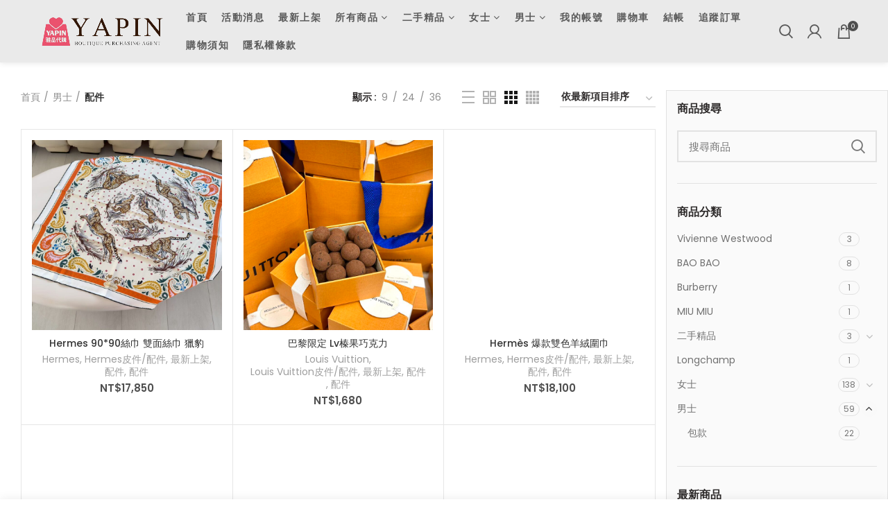

--- FILE ---
content_type: text/html; charset=UTF-8
request_url: https://www.yapin20.com/product-category/%E7%94%B7%E8%A3%9D/%E9%85%8D%E4%BB%B6-%E7%94%B7%E8%A3%9D/
body_size: 31354
content:
<!DOCTYPE html><html lang="zh-TW"
prefix="og: https://ogp.me/ns#" ><head><meta charset="UTF-8"><meta name="viewport" content="width=device-width, initial-scale=1.0, maximum-scale=1.0, user-scalable=no"><link rel="profile" href="http://gmpg.org/xfn/11"><link rel="pingback" href="https://www.yapin20.com/xmlrpc.php"><title>配件 | YAPIN 雅品精品</title><style id="rocket-critical-css">:root{--coupon-clr:#909090;--point-clr:#909090;--point-msg-clr:var(--shop-btn)}body.woocommerce-page .main-page-wrapper&gt;.container{padding-bottom:80px;padding-left:15px;padding-right:15px}body.woocommerce-page .main-page-wrapper *{font-family:Microsoft JhengHei,Poppins,Arial,woodmart-font,Helvetica,sans-serif,'Font Awesome 5 Pro',"Font Awesome 5 Free","Font Awesome 5 Brands"}.widget-area.woodmart-sidebar-content .widget_product_categories .product-categories{max-height:20rem;overflow:auto}.widget-area.woodmart-sidebar-content .widget_product_categories .product-categories::-webkit-scrollbar{width:3px;border-radius:10px}.widget-area.woodmart-sidebar-content .widget_product_categories .product-categories::-webkit-scrollbar-track{background:#f1f1f1}.widget-area.woodmart-sidebar-content .product-categories::-webkit-scrollbar-thumb{background:#888;border-radius:10px}body.woocommerce-page.archive .shop-content-area{padding-left:30px}body.woocommerce-page .sidebar-container{padding:15px;background-color:#fafafa;border:1px solid #e2e2e2}.woodmart-hover-base:not([class*="add-small"]) .wd-bottom-actions .woodmart-add-btn&gt;a,.login .button,.social-login-btn&gt;a{background-color:var(--shop-btn)!important}.product_list_widget&gt;li .widget-product-info{width:calc(100% - 80px)}.woodmart-social-login.woodmart-social-alt-style a.login-fb-link{background-color:#3B5998!important}.woodmart-social-login.woodmart-social-alt-style a.login-goo-link{background-color:#4285F4!important}header .woodmart-shopping-cart{display:var(--shop-cart)!important}@media (max-width:1400px){body.woocommerce-page.archive .shop-content-area{margin-top:0}}@media (max-width:1025px){body.woocommerce-page.archive .shop-content-area{padding-left:15px}}@media (max-width:979px){.wd-bottom-actions .wrap-wishlist-button{display:none}}@media (max-width:767px){body.woocommerce-page:not(.woocommerce-account) .main-page-wrapper{padding-left:0;padding-right:0}body.woocommerce-page.archive .main-page-wrapper{padding-left:0;padding-right:0}.product-grid-item.woodmart-hover-base .product-information .fade-in-block,.product-grid-item.woodmart-hover-base .content-product-imagin{display:none}}#sgi-popup-box{display:none}@-ms-viewport{width:device-width}html{box-sizing:border-box;-ms-overflow-style:scrollbar}*,*::before,*::after{box-sizing:inherit}.container{width:100%;padding-right:15px;padding-left:15px;margin-right:auto;margin-left:auto}@media (min-width:576px){.container{max-width:100%}}@media (min-width:769px){.container{max-width:100%}}@media (min-width:1025px){.container{max-width:100%}}@media (min-width:1200px){.container{max-width:1222px}}.row{display:-ms-flexbox;display:flex;-ms-flex-wrap:wrap;flex-wrap:wrap;margin-right:-15px;margin-left:-15px}.col-6,.col-12,.col-md-3,.col-md-4,.col-md-9,.col-lg-3,.col-lg-9{position:relative;width:100%;min-height:1px;padding-right:15px;padding-left:15px}.col-6{-ms-flex:0 0 50%;flex:0 0 50%;max-width:50%}.col-12{-ms-flex:0 0 100%;flex:0 0 100%;max-width:100%}.order-last{-ms-flex-order:13;order:13}@media (min-width:769px){.col-md-3{-ms-flex:0 0 25%;flex:0 0 25%;max-width:25%}.col-md-4{-ms-flex:0 0 33.333333%;flex:0 0 33.333333%;max-width:33.333333%}.col-md-9{-ms-flex:0 0 75%;flex:0 0 75%;max-width:75%}}@media (min-width:1025px){.col-lg-3{-ms-flex:0 0 25%;flex:0 0 25%;max-width:25%}.col-lg-9{-ms-flex:0 0 75%;flex:0 0 75%;max-width:75%}}.align-items-start{-ms-flex-align:start!important;align-items:flex-start!important}a,aside,body,div,form,h3,h5,header,html,i,img,label,li,nav,p,span,ul{margin:0;padding:0;border:0;vertical-align:baseline;font:inherit;font-size:100%}*,:after,:before{box-sizing:border-box}html{line-height:1}ul{list-style:none}a img{border:none}aside,header,nav{display:block}a,button,input{touch-action:manipulation}button,input,select{margin:0;color:inherit;font:inherit}button{overflow:visible}button{-webkit-appearance:button}button::-moz-focus-inner,input::-moz-focus-inner{padding:0;border:0}html{-ms-text-size-adjust:100%;-webkit-text-size-adjust:100%;font-family:sans-serif}body{overflow-x:hidden;margin:0;background-color:#FFF;color:#777;text-rendering:optimizeLegibility;font-size:14px;-webkit-font-smoothing:antialiased;-moz-osx-font-smoothing:grayscale;line-height:1.6}p{margin-bottom:20px}a{color:#3f3f3f;text-decoration:none}h3 a{color:inherit;font-family:inherit}h3{font-size:22px}h5{font-size:16px}label{display:block;margin-bottom:5px;color:#464646;vertical-align:middle;font-weight:400;font-size:14px}.required{border:none;color:#E01020;font-size:16px;line-height:1}img{max-width:100%;height:auto;border:0;vertical-align:middle}ul{line-height:1.4}svg:not(:root){overflow:hidden}.color-scheme-dark{color:#777}.color-scheme-dark a{color:#3f3f3f}.color-scheme-dark h3,.color-scheme-dark label{color:#2d2a2a}.wd-fill{position:absolute;top:0;right:0;bottom:0;left:0}.woodmart-spacing-30{margin-right:-15px;margin-left:-15px}.woodmart-spacing-30&gt;div{margin-bottom:30px;padding-right:15px;padding-left:15px}@-webkit-keyframes wd-fadeIn{from{opacity:0}to{opacity:1}}@keyframes wd-fadeIn{from{opacity:0}to{opacity:1}}@-webkit-keyframes wd-fadeInBottomShort{from{-webkit-transform:translate3d(0,20px,0);transform:translate3d(0,20px,0)}to{-webkit-transform:none;transform:none}}@keyframes wd-fadeInBottomShort{from{-webkit-transform:translate3d(0,20px,0);transform:translate3d(0,20px,0)}to{-webkit-transform:none;transform:none}}.website-wrapper{position:relative;overflow:hidden;background-color:#FFF}.main-page-wrapper{margin-top:-40px;padding-top:40px;background-color:#FFF}.site-content{margin-bottom:40px}.sidebar-container{margin-bottom:40px}.sidebar-container .widget-heading{display:none}.woodmart-sticky-sidebar-opener{color:#333}.woodmart-sticky-sidebar-opener:not(.sticky-toolbar){position:fixed;top:30%;left:0;z-index:350;display:none;width:50px;height:50px;background-color:rgba(255,255,255,.9);box-shadow:0 0 5px rgba(0,0,0,.17);text-align:center;font-size:0;border-top-right-radius:35px;border-bottom-right-radius:35px}.woodmart-sticky-sidebar-opener:after{display:inline-block;font-size:16px;line-height:50px;content:"\f115";font-family:woodmart-font}.whb-header{margin-bottom:40px}.whb-flex-row{display:flex;align-items:center;flex-direction:row;flex-wrap:nowrap;justify-content:space-between}.whb-column{display:flex;align-items:center;flex-direction:row}.whb-col-left,.whb-mobile-left{justify-content:flex-start;margin-left:-10px}.whb-col-right,.whb-mobile-right{justify-content:flex-end;margin-right:-10px}.whb-flex-flex-middle .whb-col-center{flex:1 1 0%}.whb-general-header .whb-mobile-left,.whb-general-header .whb-mobile-right{flex:1 1 0%}.whb-empty-column+.whb-mobile-right{flex:1 1 auto}.whb-with-shadow{box-shadow:0 1px 8px rgba(0,0,0,.1)}.whb-main-header{position:relative;top:0;right:0;left:0;z-index:390;backface-visibility:hidden;-webkit-backface-visibility:hidden}.whb-sticky-prepared .whb-main-header{position:absolute}.woodmart-logo{display:inline-block}.woodmart-logo img{padding-top:5px;padding-bottom:5px;-webkit-transform:translateZ(0);transform:translateZ(0);backface-visibility:hidden;-webkit-backface-visibility:hidden;perspective:800px;-webkit-perspective:800px}.wd-tools-element{position:relative}.wd-tools-element&gt;a{display:flex;align-items:center;flex-direction:row;justify-content:center;height:40px;color:#333;font-weight:400;line-height:1}.wd-tools-element .wd-tools-icon{position:relative;font-weight:400;font-size:0}.wd-tools-element .wd-tools-text{margin-left:8px;vertical-align:middle;text-transform:uppercase;white-space:nowrap;font-weight:600;font-size:13px}.wd-tools-element.wd-style-icon .wd-tools-text{display:none}.search-button .search-button-icon:before{font-size:19px;content:"\f125";font-family:woodmart-font}.search-button .search-button-icon:after{position:absolute;top:50%;left:50%;margin-top:-7.5px;margin-left:-7.5px;width:15px;height:15px;font-weight:400;font-size:15px;line-height:15px;opacity:0;content:"\f10f";font-family:woodmart-font}.woodmart-burger-icon .woodmart-burger{position:relative;margin-top:6px;margin-bottom:6px}.woodmart-burger-icon .woodmart-burger,.woodmart-burger-icon .woodmart-burger::after,.woodmart-burger-icon .woodmart-burger::before{display:inline-block;width:18px;height:2px;background-color:currentColor}.woodmart-burger-icon .woodmart-burger::after,.woodmart-burger-icon .woodmart-burger::before{content:"";position:absolute;left:0}.woodmart-burger-icon .woodmart-burger::before{top:-6px}.woodmart-burger-icon .woodmart-burger::after{top:6px}.woodmart-shopping-cart .woodmart-cart-icon:before{font-size:20px;content:"\f107";font-family:woodmart-font}.woodmart-shopping-cart .woodmart-cart-subtotal .amount{color:#333;font-weight:inherit;font-size:inherit}.woodmart-shopping-cart .woodmart-cart-number&gt;span{display:none}.woodmart-shopping-cart.woodmart-cart-alt .woodmart-cart-icon:before{content:"\f120";font-family:woodmart-font}.woodmart-cart-design-5{margin-right:5px}.woodmart-cart-design-5 .woodmart-cart-totals{display:none}.cart-widget-side{display:flex;flex-direction:column}.cart-widget-side .widget_shopping_cart{position:relative;display:flex;flex:1 1 auto;align-items:stretch;flex-direction:column}.cart-widget-side .widget_shopping_cart_content{display:flex;flex:1 1 auto;align-items:stretch;flex-direction:column;justify-content:space-between}.my-account-with-icon .wd-tools-icon:before{font-size:19px;content:"\f11e";font-family:woodmart-font}.my-account-with-icon:not(.my-account-with-username) .wd-tools-text{display:none}div.woodmart-header-links .menu-item-register{padding-top:0;padding-bottom:0;width:auto}.menu-item-register .login-dropdown-inner{padding:25px;width:350px}.menu-item-register .login-title{display:flex;align-items:center;flex-wrap:wrap;justify-content:space-between;margin-bottom:15px;padding-bottom:2px;border-bottom:1px solid;color:#2d2a2a;line-height:1}.menu-item-register .login-title a,.menu-item-register .login-title span{margin-bottom:10px}.menu-item-register .login-title span{text-transform:uppercase;font-weight:600;font-size:16px}.menu-item-register a.create-account-link{font-weight:400;font-size:14px;line-height:inherit}.menu-item-register .login{line-height:1.2}.menu-item-register .login p{margin-bottom:15px}.searchform{position:relative}.searchform input[type=text]{padding-right:50px;height:46px;font-size:15px}.searchform input[type=text]::-ms-clear{display:none}.searchform .searchsubmit{position:absolute;top:0;right:2px;bottom:0;padding:0;width:50px;border:none;background-color:transparent;color:#777;font-weight:400;font-size:0}.searchform .searchsubmit:after{position:absolute;top:50%;left:50%;display:inline-block;margin-top:-10px;margin-left:-10px;width:20px;font-size:20px;line-height:20px;content:"\f125";font-family:woodmart-font}.searchform .searchsubmit:before{position:absolute;top:50%;left:50%;visibility:hidden;margin-top:-9px;margin-left:-9px;opacity:0;content:"";display:inline-block;width:18px;height:18px;border:1px solid #BBB;border-left-color:#000;border-radius:50%;vertical-align:middle}.search-results-wrapper{position:relative}.search-results-wrapper .woodmart-scroll{position:absolute;top:100%;right:0;left:0;z-index:1000;width:auto;height:auto;background-color:#FFF;box-shadow:0 0 3px rgba(0,0,0,.15)}.search-results-wrapper .woodmart-scroll .woodmart-search-results{position:relative;max-height:50vh}.search-results-wrapper .woodmart-scroll .woodmart-scroll-pane{z-index:1002}.autocomplete-suggestions{position:relative!important;z-index:1001!important;display:flex;align-items:stretch;flex-direction:row;flex-wrap:wrap;margin-top:0;margin-bottom:-1px;margin-right:-1px;max-width:none!important;max-height:none!important;width:auto!important;-webkit-animation:wd-fadeInBottomShort .2s ease both;animation:wd-fadeInBottomShort .2s ease both}.woodmart-search-full-screen .searchform .searchsubmit{display:none}.woodmart-search-loader{z-index:1002;display:flex;align-items:center;justify-content:center;visibility:hidden;background-color:rgba(255,255,255,.8);opacity:0}.woodmart-search-loader:after{content:"";display:inline-block;width:32px;height:32px;border:1px solid #BBB;border-left-color:#000;border-radius:50%;vertical-align:middle}.button,[type=submit],button{padding:12px 20px;font-size:13px;line-height:18px;background-color:#F3F3F3;color:#3E3E3E;position:relative;display:inline-flex;align-items:center;justify-content:center;outline:0;border-width:0;border-style:solid;border-color:transparent;border-radius:0;box-shadow:none;vertical-align:middle;text-align:center;text-decoration:none;text-transform:uppercase;text-shadow:none;letter-spacing:.3px;font-weight:600}.scrollToTop{position:fixed;right:20px;bottom:20px;z-index:350;width:50px;height:50px;border-radius:50%;background-color:rgba(255,255,255,.9);box-shadow:0 0 5px rgba(0,0,0,.17);color:#333;text-align:center;font-size:0;opacity:0;backface-visibility:hidden;-webkit-backface-visibility:hidden;-webkit-transform:translateX(100%);transform:translateX(100%)}.scrollToTop:after{display:inline-block;font-weight:600;font-size:16px;line-height:50px;content:"\f112";font-family:woodmart-font}.sub-menu-dropdown{position:absolute;top:100%;left:0;z-index:380;background-color:#FFF;background-position:bottom right;background-clip:border-box;background-repeat:no-repeat;text-align:left;box-shadow:0 0 3px rgba(0,0,0,.15)}.whb-col-right .menu-simple-dropdown .sub-menu-dropdown{right:0;left:auto}.menu-simple-dropdown .sub-menu-dropdown{padding-top:10px;padding-bottom:10px;width:200px}.menu-simple-dropdown .sub-menu-dropdown&gt;.container{padding:0;width:auto}.menu-simple-dropdown li{position:relative;display:block;margin-bottom:0}.menu-simple-dropdown li a{position:relative;display:block;padding-top:10px;padding-right:22px;padding-bottom:10px;padding-left:22px;word-break:break-word;font-size:14px;line-height:20px}.menu-simple-dropdown li:last-child&gt;a{border-bottom:none}.woodmart-navigation .menu{display:inline-flex;align-items:center;flex-direction:row;flex-wrap:wrap}.woodmart-navigation .item-level-0&gt;a{display:flex;align-items:center;flex-direction:row;padding-right:10px;padding-left:10px;text-transform:uppercase;letter-spacing:.2px;line-height:1}.woodmart-navigation .item-level-0.menu-item-has-children{position:relative}.woodmart-navigation .item-level-0.menu-item-has-children&gt;a{position:relative}.woodmart-navigation .item-level-0.menu-item-has-children&gt;a:after{margin-left:4px;color:rgba(82,82,82,.45);font-weight:400;font-style:normal;font-size:100%;content:"\f128";font-family:woodmart-font}.woodmart-navigation.menu-right{text-align:right}.main-nav{flex:1 1 auto}.main-nav .item-level-0&gt;a{height:40px;font-weight:600;font-size:13px}.mobile-nav .searchform{z-index:2;box-shadow:0 -1px 9px rgba(0,0,0,.17)}.mobile-nav .searchform input[type=text]{padding-top:0;padding-bottom:0;padding-right:50px;padding-left:20px;height:70px;border:none;font-weight:600}.site-mobile-menu li{position:relative;display:block}.site-mobile-menu li a{display:flex;align-items:center;flex-direction:row;padding-top:5px;padding-right:20px;padding-bottom:5px;padding-left:20px;min-height:50px;border-bottom:1px solid rgba(129,129,129,.2);color:#2d2a2a;text-transform:uppercase;letter-spacing:.2px;font-weight:600;font-size:13px;line-height:1.3}.site-mobile-menu li.menu-item-has-children&gt;a{padding-right:60px}.site-mobile-menu .sub-menu-dropdown{position:static;visibility:visible;margin:0;padding:0;width:auto;background:0 0;box-shadow:none;opacity:1;-webkit-transform:none;transform:none}.site-mobile-menu .sub-menu-dropdown:after{content:none}.site-mobile-menu .sub-menu-dropdown .container{padding-right:0;padding-left:0;width:auto}.site-mobile-menu .sub-menu{display:none}.site-mobile-menu .sub-menu li a{color:#777;text-transform:none;font-size:14px}.site-mobile-menu .menu-item-has-children:after{content:none}.site-mobile-menu .my-account-with-text&gt;a:before{display:inline-block;margin-right:7px;letter-spacing:0;font-size:12px;line-height:1;content:"\f11e";font-family:woodmart-font}.site-mobile-menu .menu-item-register&gt;a{padding-right:20px!important}.mobile-menu-tab{display:none;-webkit-animation:wd-fadeIn 1s ease;animation:wd-fadeIn 1s ease}.mobile-menu-tab.active{display:block}.icon-sub-menu{position:absolute;top:0;right:0;padding-right:0;width:50px;height:50px;border-left:1px solid rgba(129,129,129,.2);color:#2d2a2a;text-align:center;line-height:50px;backface-visibility:hidden;-webkit-backface-visibility:hidden}.icon-sub-menu:after{display:inline-block;font-weight:700;font-size:12px;content:"\f110";font-family:woodmart-font}input[type=text],input[type=password],select{-webkit-appearance:none;-moz-appearance:none;appearance:none}input[type=text],input[type=password],select{padding:0 15px;max-width:100%;width:100%;height:42px;border:2px solid rgba(129,129,129,.2);border-radius:0;background-color:transparent;box-shadow:none;vertical-align:middle;font-size:14px}button::-moz-focus-inner,input::-moz-focus-inner{padding:0;border:0}input[type=checkbox]{box-sizing:border-box;margin-top:0;margin-right:5px;padding:0;vertical-align:middle}select{padding-right:30px;background-position:right 10px top 50%;background-size:auto 18px;background-repeat:no-repeat}select::-ms-expand{display:none}input:-webkit-autofill{border-color:#E6E6E6;-webkit-box-shadow:0 0 0 1000px #FFF inset;-webkit-text-fill-color:#777}.woodmart-close-side{position:fixed;top:0;left:0;width:100%;height:100%;z-index:400;opacity:0;visibility:hidden;background-color:rgba(0,0,0,.7)}.widget,.woodmart-widget{line-height:1.4}.widget a,.woodmart-widget a{color:#727272}.widget li,.woodmart-widget li{margin-bottom:15px}.widget li:last-child,.woodmart-widget li:last-child{margin-bottom:0}.widget{margin-bottom:30px;padding-bottom:30px;border-bottom:1px solid}.widget:last-child{margin-bottom:0;padding-bottom:0;border-bottom:none}.widget-heading{display:flex;flex:0 0 auto;align-items:center;flex-direction:row;justify-content:flex-end;padding:20px 15px 20px 15px;border-bottom:1px solid}.widget-heading .widget-title{flex:1 1 auto;margin-bottom:0;font-size:20px}.widget-heading .close-side-widget{flex:0 0 auto}.widget-title{margin-bottom:20px;color:#2d2a2a;text-transform:uppercase;font-weight:600;font-size:16px}.wd-cross-button{position:relative;display:inline-block;line-height:30px}.wd-cross-button:after,.wd-cross-button:before{content:" ";position:absolute;top:50%;display:inline-block;margin-top:-1px;width:12px;height:2px;background-color:#000}.wd-cross-button:after{-webkit-transform:rotate(-45deg);transform:rotate(-45deg)}.wd-cross-button:before{-webkit-transform:rotate(45deg);transform:rotate(45deg)}.wd-cross-button[class*=wd-with-text]{color:#2d2a2a;text-decoration:none;text-transform:uppercase;letter-spacing:.3px;font-weight:600;font-size:13px}.wd-cross-button.wd-with-text-left{padding-right:18px}.wd-cross-button.wd-with-text-left:after,.wd-cross-button.wd-with-text-left:before{right:0}.wd-cross-button.wd-size-s[class*=wd-with-text]:after,.wd-cross-button.wd-size-s[class*=wd-with-text]:before{width:10px}.wd-cross-button.wd-size-s.wd-with-text-left{padding-right:16px}.woodmart-scroll{position:relative;flex:1 1 auto;overflow:hidden;width:100%;height:100%}.woodmart-scroll .woodmart-scroll-content{position:absolute;top:0;right:0;bottom:0;left:0;overflow:auto;overflow-x:hidden;-webkit-overflow-scrolling:touch}.woodmart-scroll .woodmart-scroll-content::-webkit-scrollbar{display:none}.has-scrollbar&gt;.woodmart-scroll-content::-webkit-scrollbar{display:block}.woodmart-scroll-pane{position:absolute;top:0;right:0;bottom:0;visibility:hidden;width:3px;background:rgba(0,0,0,.15);opacity:0}.woodmart-scroll-pane&gt;.woodmart-scroll-slider{position:relative;margin:0;background:rgba(0,0,0,.25)}button::-moz-focus-inner{padding:0;border:0}.pswp{position:absolute;top:0;left:0;z-index:1500;display:none;overflow:hidden;width:100%;height:100%;outline:0;-webkit-text-size-adjust:100%;touch-action:none;-webkit-backface-visibility:hidden}.pswp *{box-sizing:border-box}.pswp__bg{position:absolute;top:0;left:0;width:100%;height:100%;background:#000;opacity:0;-webkit-backface-visibility:hidden;will-change:opacity}.pswp__scroll-wrap{position:absolute;top:0;left:0;overflow:hidden;width:100%;height:100%}.pswp__container{position:absolute;top:0;right:0;bottom:0;left:0;touch-action:none}.pswp__container{-webkit-touch-callout:none}.pswp__bg{will-change:opacity}.pswp__container{-webkit-backface-visibility:hidden;will-change:transform}.pswp__item{position:absolute;top:0;right:0;bottom:0;left:0;overflow:hidden}.pswp__button{width:44px;height:44px;position:relative;background:0 0;overflow:visible;-webkit-appearance:none;display:block;border:0;padding:0;margin:0;float:right;opacity:.75;box-shadow:none}.pswp__button::-moz-focus-inner{padding:0;border:0}.pswp__button,.pswp__button--arrow--left:before,.pswp__button--arrow--right:before{background:url(https://www.yapin20.com/wp-content/themes/woodmart/images/default-skin.png) 0 0 no-repeat;background-size:264px 88px;width:44px;height:44px}.pswp__button--close{background-position:0 -44px}.pswp__button--share{background-position:-44px -44px}.pswp__button--fs{display:none}.pswp__button--zoom{display:none;background-position:-88px 0}.pswp__button--arrow--left,.pswp__button--arrow--right{background:0 0;top:50%;margin-top:-50px;width:70px;height:100px;position:absolute}.pswp__button--arrow--left{left:0}.pswp__button--arrow--right{right:0}.pswp__button--arrow--left:before,.pswp__button--arrow--right:before{content:'';top:35px;background-color:rgba(0,0,0,.3);height:30px;width:32px;position:absolute}.pswp__button--arrow--left:before{left:6px;background-position:-138px -44px}.pswp__button--arrow--right:before{right:6px;background-position:-94px -44px}.pswp__share-modal{display:block;background:rgba(0,0,0,.5);width:100%;height:100%;top:0;left:0;padding:10px;position:absolute;z-index:1600;opacity:0;-webkit-backface-visibility:hidden;will-change:opacity}.pswp__share-modal--hidden{display:none}.pswp__share-tooltip{z-index:1620;position:absolute;background:#FFF;top:56px;border-radius:2px;display:block;width:auto;right:44px;box-shadow:0 2px 5px rgba(0,0,0,.25);-webkit-transform:translateY(6px);transform:translateY(6px);-webkit-backface-visibility:hidden;will-change:transform}.pswp__counter{position:absolute;left:0;top:0;height:44px;font-size:13px;line-height:44px;color:#FFF;opacity:.75;padding:0 10px}.pswp__caption{position:absolute;left:0;bottom:0;width:100%;min-height:44px}.pswp__caption__center{text-align:left;max-width:420px;margin:0 auto;font-size:13px;padding:10px;line-height:20px;color:#CCC}.pswp__preloader{width:44px;height:44px;position:absolute;top:0;left:50%;margin-left:-22px;opacity:0;will-change:opacity;direction:ltr}.pswp__preloader__icn{width:20px;height:20px;margin:12px}@media screen and (max-width:1024px){.pswp__preloader{position:relative;left:auto;top:auto;margin:0;float:right}}.pswp__ui{-webkit-font-smoothing:auto;visibility:visible;opacity:1;z-index:1550}.pswp__top-bar{position:absolute;left:0;top:0;height:44px;width:100%}.pswp__caption,.pswp__top-bar{-webkit-backface-visibility:hidden;will-change:opacity}.pswp__caption,.pswp__top-bar{background-color:rgba(0,0,0,.5)}.pswp__ui--hidden .pswp__button--arrow--left,.pswp__ui--hidden .pswp__button--arrow--right,.pswp__ui--hidden .pswp__caption,.pswp__ui--hidden .pswp__top-bar{opacity:.001}.widget_product_categories .count{padding-right:5px;padding-left:5px;min-width:30px;height:20px;border:1px solid;border-radius:35px;color:#777;text-align:center;font-size:12px;line-height:18px}.widget_product_categories .product-categories li.current-cat&gt;.count{color:#FFF}p.form-row-wide{clear:both}.shop-sidebar-opener:not(.sticky-toolbar){opacity:0;-webkit-backface-visibility:hidden;backface-visibility:hidden;-webkit-transform:translateX(-100%);transform:translateX(-100%)}.wd-action-btn&gt;a{color:#333}.wd-action-btn&gt;a:after{opacity:0;content:"";display:inline-block;width:14px;height:14px;border:1px solid #BBB;border-left-color:#000;border-radius:50%;vertical-align:middle}.wd-action-btn.wd-style-icon&gt;a{position:relative;display:inline-flex;align-items:center;flex-direction:column;justify-content:center;width:50px;height:50px;font-weight:400;font-size:0;line-height:0}.wd-action-btn.wd-style-icon&gt;a:before{font-size:20px}.wd-action-btn.wd-style-icon&gt;a:after{position:absolute;top:50%;left:50%;margin-top:-9px;margin-left:-9px;width:18px;height:18px}.wd-action-btn.wd-quick-view-btn&gt;a:before{content:"\f125";font-family:woodmart-font}.woodmart-more-desc{position:relative;overflow:hidden;margin-bottom:12px;max-height:88px}.woodmart-more-desc-inner{line-height:22px}.widget_product_categories .widget-title{margin-bottom:10px}.widget_product_categories .product-categories{margin-bottom:-5px}.widget_product_categories .product-categories li{position:relative;display:flex;align-items:center;flex-wrap:wrap;margin-bottom:0}.widget_product_categories .product-categories li a{display:block;flex:1 1 calc(100% - 40px);padding-top:8px;padding-bottom:8px;padding-right:5px;width:calc(100% - 40px);text-decoration:none;font-size:14px;line-height:1.4}.widget_product_categories .product-categories li.current-cat&gt;a{color:#333;font-weight:600}.widget_product_categories .children{flex:1 1 auto;padding-left:15px;width:100%}.widget_product_categories .count{flex:0 0 auto}.widget_product_categories .woodmart-cats-toggle{position:absolute;top:7px;right:-25px;width:22px;height:22px;border-radius:50%;color:#BBB;text-align:center;line-height:22px;backface-visibility:hidden;-webkit-backface-visibility:hidden}.widget_product_categories .woodmart-cats-toggle:after{font-size:16px;content:"\f128";font-family:woodmart-font}.widget_product_categories .woodmart-cats-toggle.toggle-active{-webkit-transform:rotate(180deg);transform:rotate(180deg)}.widget_product_categories .woodmart-cats-toggle.toggle-active{background-color:#F9F9F9;color:#333}.categories-accordion-on .widget_product_categories .product-categories{padding-right:25px}.categories-accordion-on .widget_product_categories .product-categories li{align-items:flex-start}.categories-accordion-on .widget_product_categories .count{margin-top:8px}.categories-accordion-on .widget_product_categories .children{display:none}.product_list_widget&gt;li{margin-bottom:15px;padding-bottom:15px;border-bottom:1px solid}.product_list_widget&gt;li:after{content:"";display:block;clear:both}.product_list_widget&gt;li img{float:left;margin-right:15px;min-width:65px;max-width:65px}.product_list_widget&gt;li .widget-product-wrap{display:flex;align-items:stretch;flex-direction:row}.product_list_widget&gt;li .widget-product-img{flex:0 0 auto;overflow:hidden;margin-right:15px}.product_list_widget&gt;li .widget-product-img&gt;img{float:none;margin-right:0}.product_list_widget&gt;li .widget-product-info{flex:1 1 auto}.product_list_widget&gt;li .product-title{margin-bottom:8px;font-size:14px}.woodmart-woo-breadcrumbs{display:flex;align-items:center;flex-wrap:wrap;justify-content:space-between}.woodmart-woo-breadcrumbs .woocommerce-breadcrumb{margin-bottom:15px}.woocommerce-breadcrumb{display:inline-flex;align-items:center;flex-wrap:wrap}.woocommerce-breadcrumb a{margin-right:6px}.woocommerce-breadcrumb a:after{content:"/";margin-left:5px}.woocommerce-breadcrumb{vertical-align:middle;font-size:14px;line-height:20px}.woocommerce-breadcrumb a{color:#8E8E8E;font-weight:400;font-style:normal}.woocommerce-breadcrumb .breadcrumb-last{margin-right:8px;color:#333;font-weight:600}.woocommerce-breadcrumb .breadcrumb-last:last-child{margin-right:0}.amount{font-weight:600;font-size:14px}.price{font-size:14px}.price .amount{font-size:inherit}.product-title{display:block}.product-title a{display:block;color:inherit}.woocommerce-notices-wrapper:empty{display:none}.woodmart-hover-base:not([class*=add-small]) .wd-bottom-actions .add-to-cart-loop{overflow:hidden;padding:0}.woodmart-hover-base:not([class*=add-small]) .wd-bottom-actions .add-to-cart-loop span{display:block}.woodmart-hover-base:not([class*=add-small]) .wd-bottom-actions .add-to-cart-loop:before{position:absolute;top:0;right:0;bottom:0;left:0;display:flex;align-items:center;flex-direction:row;justify-content:center;color:#FFF;font-weight:400;font-size:20px;-webkit-transform:translateY(100%);transform:translateY(100%);content:"\f11d";font-family:woodmart-font}.woodmart-hover-base:not([class*=add-small]) .wd-bottom-actions .add-to-cart-loop:after{position:absolute;top:50%;left:50%;margin-top:-9px;margin-left:-9px;opacity:0;content:"";display:inline-block;width:18px;height:18px;border:1px solid rgba(255,255,255,.4);border-left-color:#FFF;border-radius:50%;vertical-align:middle}.product-grid-item{margin-bottom:30px;text-align:center}.product-grid-item .product-element-top{position:relative;overflow:hidden;margin-bottom:10px;backface-visibility:hidden;-webkit-backface-visibility:hidden}.product-grid-item .product-element-top:after{position:absolute;top:50%;left:50%;visibility:hidden;margin-top:-16px;margin-left:-16px;opacity:0;content:"";display:inline-block;width:32px;height:32px;border:1px solid #BBB;border-left-color:#000;border-radius:50%;vertical-align:middle}.product-grid-item .product-image-link img{width:100%}.product-grid-item .product-image-link{display:block}.product-grid-item .product-title{margin-bottom:5px;font-size:14px}.product-grid-item .product-title a{color:inherit}.product-grid-item .woodmart-product-cats{margin-bottom:5px;color:#9E9E9E;font-size:14px;line-height:1.3}.product-grid-item .woodmart-product-cats a{display:inline-block;color:#9E9E9E}.product-grid-item .price{display:block;margin-bottom:0;font-size:15px;line-height:1.3}.quick-shop-wrapper{position:absolute;top:0;left:0;z-index:10;width:100%;height:100%;background-color:rgba(255,255,255,.95);-webkit-transform:translate3d(0,103%,0);transform:translate3d(0,103%,0)}.quick-shop-wrapper .quick-shop-form{display:flex;align-items:stretch;flex-direction:column;padding-top:45px;padding-right:10px;padding-left:10px;width:100%;height:100%;text-align:center}.quick-shop-wrapper .quick-shop-close{position:absolute;top:5px;right:5px;z-index:5;height:30px;letter-spacing:.6px;font-size:12px;opacity:0}.title-line-one .product-grid-item .product-title{overflow:hidden;line-height:18px}.title-line-one .product-grid-item .product-title{max-height:18px}.woodmart-hover-base{margin-bottom:20px}.woodmart-hover-base .product-wrapper{position:relative}.woodmart-hover-base .content-product-imagin{position:absolute;top:-15px;right:-15px;bottom:0;left:-15px;visibility:hidden;background-color:#FFF;box-shadow:0 0 10px rgba(0,0,0,.15);opacity:0;-webkit-transform:scale(.98);transform:scale(.98)}.woodmart-hover-base .product-element-top{margin-bottom:0}.woodmart-hover-base .product-information{position:relative;padding:10px}.woodmart-hover-base .quick-shop-close{top:-5px}.woodmart-hover-base .wrapp-product-price{display:flex;align-items:center;flex-direction:column-reverse;justify-content:flex-end}.woodmart-hover-base .fade-in-block{position:absolute;top:calc(100% - 5px);right:0;left:0;visibility:hidden;padding:0 10px 10px 10px;opacity:0}.woodmart-hover-base .wrapp-swatches{position:absolute;right:0;bottom:0;left:0;z-index:2;display:flex;align-items:center;justify-content:center;padding:5px 10px;min-height:47px;border-top:1px solid rgba(0,0,0,.07);border-bottom:1px solid rgba(0,0,0,.07);background-color:#FFF;-webkit-transform:translateY(102%) translateZ(0);transform:translateY(102%) translateZ(0);-webkit-backface-visibility:hidden;backface-visibility:hidden}.woodmart-hover-base .wrapp-swatches:empty{display:none}.woodmart-hover-base .wd-bottom-actions{display:flex;align-items:center;flex-direction:row;justify-content:space-between}.woodmart-hover-base .wd-bottom-actions .wd-action-btn.wd-style-icon&gt;a{width:35px;height:35px}.woodmart-hover-base .wd-bottom-actions .wrap-quickview-button,.woodmart-hover-base .wd-bottom-actions .wrap-wishlist-button{flex:1 0 0%}.woodmart-hover-base .wd-bottom-actions .wrap-wishlist-button{text-align:left}.woodmart-hover-base .wd-bottom-actions .wrap-quickview-button{text-align:right}.woodmart-hover-base:not([class*=add-small]) .wd-bottom-actions .woodmart-add-btn&gt;a{color:#FFF}.woodmart-hover-base:not([class*=add-small]) .wd-bottom-actions .add-to-cart-loop span{padding:10px 14px;font-size:12px;line-height:16px}.shop-content-area&gt;.woocommerce-notices-wrapper{margin-bottom:30px}.woodmart-shop-loader:after{content:"";display:inline-block;width:30px;height:30px;border:1px solid #BBB;border-left-color:#000;border-radius:50%;vertical-align:middle}.woodmart-shop-loader{display:none}.woodmart-shop-loader:not(.hidden-loader){position:fixed;top:50%;left:50%;margin-top:-15px}.woodmart-active-filters{margin-top:-15px;margin-bottom:15px;min-height:1px}.shop-loop-head{display:flex;align-items:center;flex-wrap:wrap;justify-content:space-between;margin-bottom:20px;max-width:100%;width:100%}.woodmart-shop-tools form:last-child{margin-right:0}.woocommerce-result-count{display:none;font-size:14px;line-height:20px}.woocommerce-ordering{display:inline-flex;align-items:center;flex-direction:row;flex-wrap:wrap;justify-content:center;margin-bottom:10px;margin-right:30px;vertical-align:middle}.woocommerce-ordering select{padding-bottom:5px;padding-left:2px;padding-right:20px;max-width:200px;height:auto;border-top-style:none;border-right-style:none;border-left-style:none;background-position:right 0 top 50%;color:#2d2a2a;font-weight:600;font-size:14px;line-height:18px}.woodmart-products-per-page{display:inline-flex;align-items:center;flex-direction:row;flex-wrap:wrap;margin-bottom:15px;margin-right:23px;color:#8E8E8E;vertical-align:middle;font-weight:400;font-size:14px;line-height:20px}.woodmart-products-per-page .per-page-title{display:inline-block;margin-bottom:0;margin-right:0;color:#2d2a2a;vertical-align:middle;font-weight:600}.woodmart-products-per-page .per-page-title:after{content:' :'}.woodmart-products-per-page .per-page-variation{display:inline-block;padding:0 7px;color:#8E8E8E;vertical-align:middle}.woodmart-products-per-page .per-page-border{display:inline-block;vertical-align:middle}.woodmart-products-per-page .per-page-border:after{content:"/"}.woodmart-products-per-page .per-page-border:last-child{display:none}.woodmart-products-shop-view{display:inline-flex;align-items:center;flex-direction:row;flex-wrap:wrap;margin-bottom:15px;margin-right:30px;vertical-align:middle}.woodmart-products-shop-view .shop-view{display:inline-flex;margin-right:12px;vertical-align:middle;opacity:.3}.woodmart-products-shop-view .shop-view svg{width:19px!important;height:19px!important}.woodmart-products-shop-view .shop-view.current-variation{opacity:.9}.woodmart-products-shop-view .shop-view:last-child{margin-right:0}.woodmart-products-shop-view .per-row-list svg{width:18px!important;height:18px!important}.woodmart-show-sidebar-btn{display:none;float:left;align-items:center;margin-bottom:15px;margin-right:30px;color:#2d2a2a;vertical-align:middle;text-transform:uppercase;font-weight:800;font-size:13px;line-height:20px}.woodmart-show-sidebar-btn span:not(.woodmart-side-bar-icon){vertical-align:middle}.woodmart-show-sidebar-btn .woodmart-side-bar-icon{margin-right:7px;vertical-align:middle;position:relative;margin-top:6px;margin-bottom:6px}.woodmart-show-sidebar-btn .woodmart-side-bar-icon,.woodmart-show-sidebar-btn .woodmart-side-bar-icon::after,.woodmart-show-sidebar-btn .woodmart-side-bar-icon::before{display:inline-block;width:17px;height:2px;background-color:rgba(0,0,0,.3)}.woodmart-show-sidebar-btn .woodmart-side-bar-icon::after,.woodmart-show-sidebar-btn .woodmart-side-bar-icon::before{content:"";position:absolute;left:0}.woodmart-show-sidebar-btn .woodmart-side-bar-icon::before{top:-6px}.woodmart-show-sidebar-btn .woodmart-side-bar-icon::after{top:6px}.login:not(.hidden-form){display:block!important}.login-form-footer{display:flex;align-items:center;flex-direction:row;flex-wrap:wrap;justify-content:space-between}.login-form-footer .lost_password,.login-form-footer .woocommerce-form-login__rememberme{margin-bottom:10px;font-weight:400;font-size:14px}.login-form-footer .lost_password{order:2}.login-form-footer .woocommerce-form-login__rememberme{order:1}.login .button{width:100%;color:#FFF}.woodmart-social-login{display:flex;flex-direction:row;flex-wrap:wrap;margin-right:-5px;margin-left:-5px}.social-login-btn{flex:1 1 200px;margin-bottom:15px;padding-right:5px;padding-left:5px}.social-login-btn&gt;a{display:block!important;color:#FFF!important;position:relative;display:inline-flex;align-items:center;justify-content:center;outline:0;border-width:0;border-style:solid;border-color:transparent;border-radius:0;box-shadow:none;vertical-align:middle;text-align:center;text-decoration:none;text-transform:uppercase;text-shadow:none;letter-spacing:.3px;font-weight:600;padding:12px 20px;font-size:13px;line-height:18px}.social-login-btn&gt;a:before{position:absolute;top:50%;left:15px;font-weight:400;font-size:22px;font-family:woodmart-font;line-height:26px;-webkit-transform:translateY(-50%);transform:translateY(-50%)}.social-login-btn .login-fb-link{background-color:#3B5998}.social-login-btn .login-fb-link:before{content:"\f19a"}.social-login-btn .login-goo-link{background-color:#4285F4}.social-login-btn .login-goo-link:before{content:"\f1a0"}.social-login-btn:last-child{margin-bottom:0}.woodmart-social-alt-style .social-login-btn&gt;a{box-shadow:none!important}.woodmart-social-alt-style .login-fb-link:before{left:9px;font-size:28px;content:"\f230"}.woodmart-social-alt-style .login-goo-link:before{content:'';position:absolute;top:50%;left:8px;width:26px;height:26px;border-radius:1.5px;background-color:#FFF;background-image:url(https://www.yapin20.com/wp-content/themes/woodmart/inc/admin/assets/images/google-btn-icon.svg);background-position:center;background-size:16px;background-repeat:no-repeat;-webkit-transform:translateY(-50%);transform:translateY(-50%)}.wood-login-divider{display:flex;align-items:center;justify-content:space-between;margin-top:20px;margin-bottom:30px;color:#333;text-transform:uppercase;font-weight:600;font-size:14px}.wood-login-divider:after,.wood-login-divider:before{content:"";flex:1 0 0%;border-bottom:1px solid}.wood-login-divider:after{margin-left:20px}.wood-login-divider:before{margin-right:20px}.products-bordered-grid{margin-right:0!important;margin-left:0!important}.products-bordered-grid.elements-grid{align-items:stretch!important;border-style:solid;border-left-width:1px}.products-bordered-grid:not(.elements-list) .product{margin-bottom:0!important;border-style:solid;border-bottom-width:1px;border-right-width:1px;border-color:inherit}.products-bordered-grid.woodmart-spacing-30 .product{padding-top:15px;padding-bottom:15px}.menu-item-register .login-title,.product_list_widget&gt;li,.products-bordered-grid.elements-grid,.widget,.widget-heading,.widget_product_categories .count,.wood-login-divider:after,.wood-login-divider:before{border-color:rgba(129,129,129,.2)}select{background-image:url([data-uri])}.site-logo,.wd-tools-element&gt;a{padding-right:10px;padding-left:10px}.woodmart-cart-design-5 .woodmart-cart-number{position:absolute;top:-5px;right:-9px;z-index:1;width:15px;height:15px;border-radius:50%;color:#FFF;text-align:center;letter-spacing:0!important;font-weight:400!important;font-size:10px!important;line-height:15px}h3,h5{display:block;margin-bottom:20px;color:#2d2a2a;font-weight:600;line-height:1.4}.product-grid-item .product-title,.product-title{word-wrap:break-word;font-weight:500;line-height:1.3}.product-grid-item .product-title,.product-title,a.product-title{color:#333}.whb-color-dark .navigation-style-default .item-level-0&gt;a{color:#333}.whb-color-dark .navigation-style-default .item-level-0&gt;a:after{color:rgba(82,82,82,.45)}.navigation-style-default .menu-simple-dropdown .color-scheme-dark li a{color:#777}.sub-menu-dropdown{visibility:hidden;opacity:0}.sub-menu-dropdown:after{content:"";position:absolute}.sub-menu-dropdown{margin:15px 0 0;-webkit-transform:translateY(15px) translateZ(0);transform:translateY(15px) translateZ(0)}.sub-menu-dropdown:after{top:auto;right:0;bottom:100%;left:0;width:auto;height:15px}.cart-widget-side,.mobile-nav{position:fixed;top:0;bottom:0;z-index:500;overflow:hidden;overflow-y:auto;-webkit-overflow-scrolling:touch;width:340px;background-color:#FFF}.cart-widget-side,.slide-from-right{right:0;left:auto;-webkit-transform:translate3d(340px,0,0);transform:translate3d(340px,0,0)}.btns-shop-3d .login .button,.btns-shop-3d .social-login-btn&gt;a,.btns-shop-3d .woodmart-hover-base:not([class*=add-small]) .wd-bottom-actions .woodmart-add-btn&gt;a{border:none;box-shadow:inset 0 -2px 0 rgba(0,0,0,.15)}.btns-shop-light .login .button,.btns-shop-light .social-login-btn&gt;a,.btns-shop-light .woodmart-hover-base:not([class*=add-small]) .wd-bottom-actions .woodmart-add-btn&gt;a{color:#FFF}@media (min-width:1025px){.container{width:95%}.whb-hidden-lg{display:none}.whb-full-width .whb-row&gt;.container{max-width:100%;width:95%}.quick-shop-wrapper::-webkit-scrollbar{width:3px}.quick-shop-wrapper::-webkit-scrollbar-track{background-color:rgba(0,0,0,.15)}.quick-shop-wrapper::-webkit-scrollbar-thumb{background-color:rgba(0,0,0,.25)}.products-bordered-grid .col-6:nth-child(-n+2),.products-bordered-grid .col-md-4:nth-child(-n+3){border-top-width:1px}}@media (min-width:1200px){.wrapper-full-width-content .container{max-width:100%}}@media (max-width:1024px){.cart-widget-side,.mobile-nav{width:300px}.cart-widget-side,.slide-from-right{-webkit-transform:translate3d(300px,0,0);transform:translate3d(300px,0,0)}.woodmart-close-side{top:-150px;height:calc(100vh + 300px)}.scrollToTop{right:12px;bottom:12px;width:40px;height:40px}.scrollToTop:after{font-size:14px;line-height:40px}.whb-visible-lg{display:none}.search-button:not(.mobile-search-icon){display:none}.whb-general-header .sub-menu-dropdown{margin:0}.whb-general-header .sub-menu-dropdown:after{height:auto}.woodmart-header-links .sub-menu-dropdown{display:none}.shop-loop-head{margin-top:-10px;margin-bottom:10px}.woodmart-products-per-page,.woodmart-products-shop-view{display:none}.woodmart-hover-base .content-product-imagin{top:-10px;right:-10px;left:-10px}}@media (min-width:769px) and (max-width:1024px){.offcanvas-sidebar-tablet .woodmart-shop-loader:not(.hidden-loader){margin-left:-15px!important}.offcanvas-sidebar-tablet .shop-content-area:not(.col-lg-12){left:0;flex-basis:100%;max-width:100%;width:100%}.offcanvas-sidebar-tablet .shop-content-area:not(.col-lg-12) .shop-loop-head{margin-top:-25px}.offcanvas-sidebar-tablet .shop-content-area:not(.col-lg-12) .woodmart-shop-tools,.offcanvas-sidebar-tablet .shop-content-area:not(.col-lg-12) .woodmart-woo-breadcrumbs{flex:1 1 100%;max-width:100%;width:100%}.offcanvas-sidebar-tablet .shop-content-area:not(.col-lg-12)&gt;.woocommerce-notices-wrapper{margin-top:-15px;margin-bottom:45px}.offcanvas-sidebar-tablet .shop-content-area:not(.col-lg-12) .woodmart-woo-breadcrumbs{margin-bottom:15px;border-bottom:1px solid rgba(129,129,129,.2)}.offcanvas-sidebar-tablet .shop-content-area:not(.col-lg-12) .woodmart-woo-breadcrumbs .woocommerce-breadcrumb{margin-bottom:15px}.offcanvas-sidebar-tablet .shop-content-area:not(.col-lg-12) .woocommerce-result-count{display:block;margin-bottom:15px}.offcanvas-sidebar-tablet .shop-content-area:not(.col-lg-12) .woodmart-shop-tools{display:flex;align-items:center;flex-direction:row;flex-wrap:wrap;justify-content:space-between}.offcanvas-sidebar-tablet .shop-content-area:not(.col-lg-12) .woodmart-show-sidebar-btn{display:inline-flex}.offcanvas-sidebar-tablet .shop-sidebar-opener:not(.sticky-toolbar){display:block}.offcanvas-sidebar-tablet .area-sidebar-shop{position:fixed;top:0;bottom:0;left:0;z-index:500;display:flex;flex-basis:auto;flex-direction:column;overflow:hidden;margin-bottom:0;padding-right:0;padding-left:0;max-width:none;width:300px;background-color:#FFF;-webkit-transform:translate3d(-300px,0,0);transform:translate3d(-300px,0,0)}.offcanvas-sidebar-tablet .area-sidebar-shop .widget-area{padding-top:30px;padding-bottom:30px}.offcanvas-sidebar-tablet .area-sidebar-shop .sidebar-widget{padding-right:30px;padding-left:30px}.offcanvas-sidebar-tablet .area-sidebar-shop .widget-heading{display:flex}.offcanvas-sidebar-tablet .area-sidebar-shop .woodmart-sidebar-scroll{position:relative;flex:1 1 auto;overflow:hidden;-webkit-overflow-scrolling:touch;width:100%;height:100%}.offcanvas-sidebar-tablet .area-sidebar-shop .woodmart-sidebar-content{position:absolute;top:0;right:0;bottom:0;left:0;overflow:scroll;overflow-x:hidden}.products-bordered-grid .col-6:nth-child(-n+2),.products-bordered-grid .col-md-4:nth-child(-n+3){border-top-width:1px}}@media (max-width:768px){.woodmart-spacing-30{margin-right:-5px;margin-left:-5px}.woodmart-spacing-30&gt;div{margin-bottom:10px;padding-right:5px;padding-left:5px}.offcanvas-sidebar-mobile .site-content:not(.col-lg-12){left:0;flex-basis:100%;max-width:100%;width:100%}.offcanvas-sidebar-mobile .woodmart-sticky-sidebar-opener:not(.sticky-toolbar){display:block}.offcanvas-sidebar-mobile .sidebar-container{position:fixed;top:0;bottom:0;left:0;z-index:500;display:flex;flex-basis:auto;flex-direction:column;overflow:hidden;margin-bottom:0;padding-right:0;padding-left:0;max-width:none;width:300px;background-color:#FFF;-webkit-transform:translate3d(-300px,0,0);transform:translate3d(-300px,0,0)}.offcanvas-sidebar-mobile .sidebar-container .widget-area{padding-top:30px;padding-bottom:30px}.offcanvas-sidebar-mobile .sidebar-container .sidebar-widget{padding-right:30px;padding-left:30px}.offcanvas-sidebar-mobile .sidebar-container .widget-heading{display:flex}.offcanvas-sidebar-mobile .sidebar-container .woodmart-sidebar-scroll{position:relative;flex:1 1 auto;overflow:hidden;-webkit-overflow-scrolling:touch;width:100%;height:100%}.offcanvas-sidebar-mobile .sidebar-container .woodmart-sidebar-content{position:absolute;top:0;right:0;bottom:0;left:0;overflow:scroll;overflow-x:hidden}.offcanvas-sidebar-mobile .shop-content-area:not(.col-lg-12) .shop-loop-head{margin-top:-25px}.offcanvas-sidebar-mobile .shop-content-area:not(.col-lg-12) .woodmart-shop-tools,.offcanvas-sidebar-mobile .shop-content-area:not(.col-lg-12) .woodmart-woo-breadcrumbs{flex:1 1 100%;max-width:100%;width:100%}.offcanvas-sidebar-mobile .shop-content-area:not(.col-lg-12) .woodmart-woo-breadcrumbs{justify-content:center;margin-bottom:15px;border-bottom:1px solid rgba(129,129,129,.2)}.offcanvas-sidebar-mobile .shop-content-area:not(.col-lg-12) .woodmart-woo-breadcrumbs .woocommerce-breadcrumb{margin-bottom:15px}.offcanvas-sidebar-mobile .shop-content-area:not(.col-lg-12)&gt;.woocommerce-notices-wrapper{margin-top:-20px;margin-bottom:45px}.offcanvas-sidebar-mobile .shop-content-area:not(.col-lg-12) .woodmart-shop-tools{display:flex;align-items:center;flex-direction:row;flex-wrap:wrap;justify-content:space-between}.offcanvas-sidebar-mobile .shop-content-area:not(.col-lg-12) .woodmart-show-sidebar-btn{display:inline-flex}.woodmart-shop-loader:not(.hidden-loader){margin-left:-15px!important}.shop-loop-head{margin-top:-15px}.woocommerce-ordering{position:relative;z-index:1;width:30px;height:30px;text-align:center;line-height:30px}.woocommerce-ordering:after{position:static;margin-top:0;color:#2d2a2a;font-size:20px;content:"\f117";font-family:woodmart-font}.woocommerce-ordering select{position:absolute;top:0;right:0;bottom:0;left:0;padding:0;border:none;background-image:none;font-weight:400;font-size:0;-webkit-appearance:none;-moz-appearance:none}.woocommerce-ordering select option{font-size:14px}.woocommerce-ordering select::-ms-expand{display:none}.quick-shop-wrapper .quick-shop-close{top:0;right:0;padding-right:0;width:30px;height:30px}.quick-shop-wrapper .quick-shop-close:after,.quick-shop-wrapper .quick-shop-close:before{right:9px}.quick-shop-wrapper .quick-shop-close:after{-webkit-transform:rotate(-45deg);transform:rotate(-45deg)}.quick-shop-wrapper .quick-shop-close:before{-webkit-transform:rotate(45deg);transform:rotate(45deg)}.quick-shop-wrapper .quick-shop-close span{display:none}.quick-shop-wrapper .quick-shop-form{padding-top:10px}.woodmart-hover-base .wrapp-swatches{min-height:40px}.woodmart-hover-base .quick-shop-close{top:-5px;right:-5px}.woodmart-hover-base.product-no-swatches .wrapp-swatches{display:none}.products-bordered-grid.woodmart-spacing-30 .product{padding-top:5px;padding-bottom:5px}}@media (min-width:576px) and (max-width:768px){.products-bordered-grid .col-6:nth-child(-n+2){border-top-width:1px}}@media (max-width:575px){.mobile-nav-icon .woodmart-burger-label{display:none}.product-grid-item.col-6 .product-title,.product-grid-item.col-6 .woodmart-product-cats{font-size:12px}.product-grid-item.col-6 .price{font-size:14px}.woodmart-more-desc{max-height:80px;font-size:12px}.woodmart-more-desc-inner{line-height:20px}.title-line-one .product-grid-item.col-6 .product-title{line-height:15px}.title-line-one .product-grid-item.col-6 .product-title{max-height:15px}.products-bordered-grid .col-6:nth-child(-n+2){border-top-width:1px}}@media (min-width:1025px){.whb-general-header-inner{height:90px}.whb-general-header .woodmart-logo img{max-height:90px}}@media (max-width:1024px){.whb-general-header-inner{height:60px}.whb-general-header .woodmart-logo img{max-height:60px}.whb-general-header .wd-tools-element&gt;a,.whb-general-header .main-nav .item-level-0&gt;a{height:60px}}.whb-general-header{background-color:rgba(245,245,245,1);border-bottom-style:solid}body,.menu-item-register .create-account-link{font-family:Lato,Arial,Helvetica,sans-serif}.wood-login-divider,h3,h5{font-family:Poppins,Arial,Helvetica,sans-serif}.product-title,.product-grid-item .product-title{font-family:Poppins,Arial,Helvetica,sans-serif}.widget-title{font-family:Poppins,Arial,Helvetica,sans-serif;font-weight:600}.wd-tools-element .wd-tools-text,.main-nav .item-level-0&gt;a,.woodmart-cart-design-5 .woodmart-cart-number{font-family:Lato,Arial,Helvetica,sans-serif;font-weight:700;font-size:14px}.menu-item-register .create-account-link,.site-mobile-menu li.current-menu-item&gt;a,.site-mobile-menu .sub-menu li.current-menu-item&gt;a,.amount,.price,.login-form-footer .lost_password{color:#4f4f4f}.widget_product_categories .product-categories li.current-cat&gt;.count,.woodmart-hover-base:not([class*=add-small]) .wd-bottom-actions .woodmart-add-btn&gt;a,.login .button,.woodmart-cart-design-5 .woodmart-cart-number{background-color:#4f4f4f}.widget_product_categories .product-categories li.current-cat&gt;.count{border-color:#4f4f4f}.woodmart-hover-base:not([class*="add-small"]) .wd-bottom-actions .woodmart-add-btn&gt;a,.login .button,.social-login-btn&gt;a{background-color:#83b735}@font-face{font-weight:400;font-style:normal;font-family:"woodmart-font";src:url(//www.yapin20.com/wp-content/themes/woodmart/fonts/woodmart-font.eot?v=4.6.0);src:url("//www.yapin20.com/wp-content/themes/woodmart/fonts/woodmart-font.eot?#iefix&amp;v=4.6.0") format("embedded-opentype"),url(//www.yapin20.com/wp-content/themes/woodmart/fonts/woodmart-font.woff?v=4.6.0) format("woff"),url(//www.yapin20.com/wp-content/themes/woodmart/fonts/woodmart-font.woff2?v=4.6.0) format("woff2"),url(//www.yapin20.com/wp-content/themes/woodmart/fonts/woodmart-font.ttf?v=4.6.0) format("truetype"),url("//www.yapin20.com/wp-content/themes/woodmart/fonts/woodmart-font.svg?v=4.6.0#woodmart-font") format("svg")}.wrapper-full-width-content .main-page-wrapper&gt;.container{width:100%;padding:0}.far{-moz-osx-font-smoothing:grayscale;-webkit-font-smoothing:antialiased;display:var(--fa-display,inline-block);font-style:normal;font-variant:normal;line-height:1;text-rendering:auto}.far{font-family:"Font Awesome 6 Free"}.fa-times-circle:before{content:"\f057"}:host,:root{--fa-style-family-brands:"Font Awesome 6 Brands";--fa-font-brands:normal 400 1em/1 "Font Awesome 6 Brands"}:host,:root{--fa-font-regular:normal 400 1em/1 "Font Awesome 6 Free"}@font-face{font-family:"Font Awesome 6 Free";font-style:normal;font-weight:400;font-display:block;src:url(https://use.fontawesome.com/releases/v6.5.2/webfonts/fa-regular-400.woff2) format("woff2"),url(https://use.fontawesome.com/releases/v6.5.2/webfonts/fa-regular-400.ttf) format("truetype")}.far{font-weight:400}:host,:root{--fa-style-family-classic:"Font Awesome 6 Free";--fa-font-solid:normal 900 1em/1 "Font Awesome 6 Free"}@font-face{font-family:"Font Awesome 6 Free";font-style:normal;font-weight:900;font-display:block;src:url(https://use.fontawesome.com/releases/v6.5.2/webfonts/fa-solid-900.woff2) format("woff2"),url(https://use.fontawesome.com/releases/v6.5.2/webfonts/fa-solid-900.ttf) format("truetype")}@font-face{font-family:"Font Awesome 5 Brands";font-display:block;font-weight:400;src:url(https://use.fontawesome.com/releases/v6.5.2/webfonts/fa-brands-400.woff2) format("woff2"),url(https://use.fontawesome.com/releases/v6.5.2/webfonts/fa-brands-400.ttf) format("truetype")}@font-face{font-family:"Font Awesome 5 Free";font-display:block;font-weight:900;src:url(https://use.fontawesome.com/releases/v6.5.2/webfonts/fa-solid-900.woff2) format("woff2"),url(https://use.fontawesome.com/releases/v6.5.2/webfonts/fa-solid-900.ttf) format("truetype")}@font-face{font-family:"Font Awesome 5 Free";font-display:block;font-weight:400;src:url(https://use.fontawesome.com/releases/v6.5.2/webfonts/fa-regular-400.woff2) format("woff2"),url(https://use.fontawesome.com/releases/v6.5.2/webfonts/fa-regular-400.ttf) format("truetype")}body,html{font-size:16px}h3{font-size:1.625rem}h5{font-size:1.125rem}p,li:not(.modified-date){font-size:1rem}a{font-size:100%}@media (max-width:1023px){body,html{font-size:15px}}@media (max-width:767px){body,html{font-size:14px}}.site-content{margin-bottom:0!important}body.woocommerce-page .main-page-wrapper .container{max-width:1400px}@media (max-width:979px){.mobile-menu-tab .site-mobile-menu li a{font-size:14px}}header .site-logo{display:var(--logo-show)}header .whb-general-header{background:var(--menu-bgc)}header .whb-primary-menu ul.menu&gt;li&gt;a,header .whb-general-header-inner .wd-tools-element&gt;a,header .whb-primary-menu ul.menu&gt;li.menu-item-has-children&gt;a:after{color:var(--menu-ftc)!important;letter-spacing:1.5px}header .whb-primary-menu ul.menu li.menu-item-has-children div.sub-menu-dropdown,header .whb-primary-menu ul.menu li.menu-item-has-children ul{background:var(--menu-bg2c)}header .whb-primary-menu ul.menu li.menu-item-has-children .sub-menu a,header .whb-primary-menu ul.menu li.menu-item-has-children .sub-menu a:after{color:var(--menu-ft2c)}header .woodmart-navigation .item-level-0&gt;a&gt;*{text-align:center;line-height:1.2}header *{font-family:Microsoft JhengHei,Lato,Arial,Helvetica,sans-serif,woodmart-font,"Font Awesome 5 Brands","Font Awesome 5 Free"!important}@media (min-width:1025px){.whb-header .menu .woodmart-nav-link{font-size:var(--menu-ftSz);line-height:1.5}.whb-header .wd-tools-icon:before{font-size:calc(var(--menu-ftSz) + 6px)}.whb-header .wd-tools-icon.woodmart-cart-icon:before{font-size:calc(var(--menu-ftSz) + 7px)}}@media (min-width:767px){.site-logo.logo-control img{max-width:var(--logo-l)}}@media (max-width:767px){.site-logo.logo-control img{width:var(--logo-s);max-width:50vw;object-fit:contain;object-position:left}}a.scrollToTop{bottom:80px;right:23px}@media (max-width:1024px){a.scrollToTop{bottom:70px}}</style><link rel="next" href="https://www.yapin20.com/product-category/%E7%94%B7%E8%A3%9D/%E9%85%8D%E4%BB%B6-%E7%94%B7%E8%A3%9D/page/2/" /> <script type="application/ld+json" class="aioseop-schema">{}</script> <link rel="canonical" href="https://www.yapin20.com/product-category/%e7%94%b7%e5%a3%ab/%e9%85%8d%e4%bb%b6-%e7%94%b7%e8%a3%9d/" /><link rel='dns-prefetch' href='//www.googletagmanager.com' /><link rel='dns-prefetch' href='//fonts.googleapis.com' /><link rel='dns-prefetch' href='//use.fontawesome.com' /><link rel='dns-prefetch' href='//maps.gstatic.com' /><link rel='dns-prefetch' href='//fonts.gstatic.com' /><link rel='dns-prefetch' href='//ajax.googleapis.com' /><link rel='dns-prefetch' href='//apis.google.com' /><link rel='dns-prefetch' href='//google-analytics.com' /><link rel='dns-prefetch' href='//www.google-analytics.com' /><link rel='dns-prefetch' href='//ssl.google-analytics.com' /><link rel='dns-prefetch' href='//youtube.com' /><link rel='dns-prefetch' href='//cdnjs.cloudflare.com' /><link rel='dns-prefetch' href='//connect.facebook.net' /><link rel='dns-prefetch' href='//w.sharethis.com' /><link rel='dns-prefetch' href='//s0.wp.com' /><link rel='dns-prefetch' href='//s1.wp.com' /><link rel='dns-prefetch' href='//s2.wp.com' /><link rel='dns-prefetch' href='//s.gravatar.com' /><link rel='dns-prefetch' href='//0.gravatar.com' /><link rel='dns-prefetch' href='//2.gravatar.com' /><link rel='dns-prefetch' href='//1.gravatar.com' /><link rel='dns-prefetch' href='//stats.wp.com' /><link rel='dns-prefetch' href='//pro.fontawesome.com' /><link rel='preload' id='wp-block-library-css'  href='https://www.yapin20.com/wp-includes/css/dist/block-library/style.min.css' as="style" onload="this.onload=null;this.rel='stylesheet'" type='text/css' media='all' /><link data-minify="1" rel='preload' id='wc-block-style-css'  href='https://www.yapin20.com/wp-content/cache/min/1/wp-content/plugins/woocommerce/packages/woocommerce-blocks/build/style-cdc969c56fd3ce1b73a540d05d6825e3.css' as="style" onload="this.onload=null;this.rel='stylesheet'" type='text/css' media='all' /><link rel='preload' id='dashicons-css'  href='https://www.yapin20.com/wp-includes/css/dashicons.min.css' as="style" onload="this.onload=null;this.rel='stylesheet'" type='text/css' media='all' /><style id='dashicons-inline-css' type='text/css'>[data-font="Dashicons"]:before{font-family:'Dashicons'!important;content:attr(data-icon)!important;speak:none!important;font-weight:normal!important;font-variant:normal!important;text-transform:none!important;line-height:1!important;font-style:normal!important;-webkit-font-smoothing:antialiased!important;-moz-osx-font-smoothing:grayscale!important}</style><link data-minify="1" rel='preload' id='post-views-counter-frontend-css'  href='https://www.yapin20.com/wp-content/cache/min/1/wp-content/plugins/post-views-counter/css/frontend-5f641b3cb7471a846b4ae7345f4ff8d4.css' as="style" onload="this.onload=null;this.rel='stylesheet'" type='text/css' media='all' /><link data-minify="1" rel='preload' id='jqueryUI-datepicker-css-css'  href='https://www.yapin20.com/wp-content/cache/min/1/wp-content/plugins/sgi-theme-options/assets/css/jquery-ui-a735148993044ef1f485fba477753cf2.css' as="style" onload="this.onload=null;this.rel='stylesheet'" type='text/css' media='all' /><link data-minify="1" rel='preload' id='style_for_shop-css'  href='https://www.yapin20.com/wp-content/cache/min/1/wp-content/plugins/sgi-theme-options/assets/css/shop-style-dc0800b36d0541a0effea306514537fd.css' as="style" onload="this.onload=null;this.rel='stylesheet'" type='text/css' media='all' /><style id='woocommerce-inline-inline-css' type='text/css'>.woocommerce form .form-row .required{visibility:visible}</style><link data-minify="1" rel='preload' id='woosb-frontend-css'  href='https://www.yapin20.com/wp-content/cache/min/1/wp-content/plugins/woo-product-bundle/assets/css/frontend-bba5996fbed2f3d25c9771bad49092fd.css' as="style" onload="this.onload=null;this.rel='stylesheet'" type='text/css' media='all' /><link rel='preload' id='wc-memberships-frontend-css'  href='https://www.yapin20.com/wp-content/cache/busting/1/wp-content/plugins/woocommerce-memberships/assets/css/frontend/wc-memberships-frontend.min-1.17.4-20230601.css' as="style" onload="this.onload=null;this.rel='stylesheet'" type='text/css' media='all' /><link rel='preload' id='font-awesome-css-css'  href='https://www.yapin20.com/wp-content/cache/busting/1/wp-content/themes/woodmart/css/font-awesome-light.min-4.6.0.css' as="style" onload="this.onload=null;this.rel='stylesheet'" type='text/css' media='all' /><link rel='preload' id='bootstrap-css'  href='https://www.yapin20.com/wp-content/cache/busting/1/wp-content/themes/woodmart/css/bootstrap.min-4.6.0.css' as="style" onload="this.onload=null;this.rel='stylesheet'" type='text/css' media='all' /><link rel='preload' id='woodmart-style-css'  href='https://www.yapin20.com/wp-content/cache/busting/1/wp-content/themes/woodmart/style.min-4.6.0.css' as="style" onload="this.onload=null;this.rel='stylesheet'" type='text/css' media='all' /><link data-minify="1" rel='preload' id='xts-style-header_506329-css'  href='https://www.yapin20.com/wp-content/cache/min/1/wp-content/uploads/2025/10/xts-header_506329-1759460368-0fa1b7af7e972d9febb229debd74d7ca.css' as="style" onload="this.onload=null;this.rel='stylesheet'" type='text/css' media='all' /><link data-minify="1" rel='preload' id='xts-style-theme_settings_default-css'  href='https://www.yapin20.com/wp-content/cache/min/1/wp-content/uploads/2024/01/xts-theme_settings_default-1704265608-04e1dbc7bd7dfeeda20e1221a64e01e2.css' as="style" onload="this.onload=null;this.rel='stylesheet'" type='text/css' media='all' /><link rel='preload' id='xts-google-fonts-css'  href='//fonts.googleapis.com/css?family=Lato%3A100%2C100italic%2C300%2C300italic%2C400%2C400italic%2C700%2C700italic%2C900%2C900italic%7CPoppins%3A100%2C100italic%2C200%2C200italic%2C300%2C300italic%2C400%2C400italic%2C500%2C500italic%2C600%2C600italic%2C700%2C700italic%2C800%2C800italic%2C900%2C900italic&#038;ver=4.6.0' as="style" onload="this.onload=null;this.rel='stylesheet'" type='text/css' media='all' /><link rel='preload' id='sgi-font-awesome-official-css'  href='https://use.fontawesome.com/releases/v6.5.2/css/all.css' as="style" onload="this.onload=null;this.rel='stylesheet'" type='text/css' media='all' /><link rel='preload' id='sgi-font-awesome-official-v4shim-css'  href='https://use.fontawesome.com/releases/v6.5.2/css/v4-shims.css' as="style" onload="this.onload=null;this.rel='stylesheet'" type='text/css' media='all' /><link data-minify="1" rel='preload' id='style_for_frontend-css'  href='https://www.yapin20.com/wp-content/cache/min/1/wp-content/plugins/sgi-theme-options/assets/css/style-041ccb1ea97eec7ece87062ce159e9cf.css' as="style" onload="this.onload=null;this.rel='stylesheet'" type='text/css' media='all' /> <script type="text/template" id="tmpl-variation-template"><div class="woocommerce-variation-description">{{{ data.variation.variation_description }}}</div>
	<div class="woocommerce-variation-price">{{{ data.variation.price_html }}}</div>
	<div class="woocommerce-variation-availability">{{{ data.variation.availability_html }}}</div></script> <script type="text/template" id="tmpl-unavailable-variation-template"><p>抱歉，此商品已下架，請選擇不同的組合</p></script> <script type='text/javascript' src='https://www.yapin20.com/wp-content/cache/busting/1/wp-includes/js/jquery/jquery-1.12.4-wp.js'></script> <script type='text/javascript' src='https://www.yapin20.com/wp-content/cache/busting/1/wp-includes/js/jquery/jquery-migrate.min-1.4.1.js'></script> <script data-minify="1" type='text/javascript' src='https://www.yapin20.com/wp-content/cache/min/1/wp-content/plugins/sgi-theme-options/assets/js/sgi-shop-070a5bf6e0b60af9193b8d98fe824153.js'></script> <script type='text/javascript'>var gaProperty = 'G-YNZ192HECV';
    			var disableStr = 'ga-disable-' + gaProperty;
    			if ( document.cookie.indexOf( disableStr + '=true' ) > -1 ) {
    				window[disableStr] = true;
    			}
    			function gaOptout() {
    				document.cookie = disableStr + '=true; expires=Thu, 31 Dec 2099 23:59:59 UTC; path=/';
    				window[disableStr] = true;
    			}</script> <script type='text/javascript' src='https://www.googletagmanager.com/gtag/js?id=G-YNZ192HECV'></script> <script type='text/javascript'>window.dataLayer = window.dataLayer || [];
    		    function gtag(){dataLayer.push(arguments);}
    		    gtag('js', new Date());
    		    gtag('set', 'developer_id.dOGY3NW', true);
    
    		    gtag('config', 'G-YNZ192HECV', {
    			    'allow_google_signals': true,
    			    'link_attribution': true,
    			    'anonymize_ip': true,
        			'linker':{
        				'domains': [],
        				'allow_incoming': false,
        			},
        			'custom_map': {
        				'dimension1': 'logged_in'
        			},
    			    'logged_in': 'no'
    		    });</script> <script type='text/javascript' src='https://www.yapin20.com/wp-includes/js/imagesloaded.min.js'></script> <script type='text/javascript'>/* <![CDATA[ */ var sgiJsConfig = {"close_tour":"\u662f\u5426\u8981\u95dc\u9589\u5feb\u901f\u6559\u5b78\u8aaa\u660e\u8996\u7a97\uff1f","buy_now":"\u99ac\u4e0a\u8a02\u8cfc","myaccount":"\u6703\u54e1\u4e2d\u5fc3","login_msg":"\u8acb\u5148\u9032\u884c\u767b\u5165\/\u8a3b\u518a\u7db2\u7ad9\u6703\u54e1\u518d\u9032\u884c\u5f8c\u7e8c\u7684\u8a02\u8cfc\u6d41\u7a0b","login1":"\u767b\u5165","login2":"\u767b\u5165\u6703\u54e1","register1":"\u8a3b\u518a","register2":"\u8a3b\u518a\u6703\u54e1","req_note":"\u5fc5\u586b\u6b04\u4f4d","ord_note_f":"\u7559\u8a00\u5167\u5bb9\u4e0d\u53ef\u70ba\u7a7a\u767d\uff01","ord_note_d":"\u5df2\u7559\u8a00\u6210\u529f\uff01\u611f\u8b1d\u60a8\u7684\u56de\u8986\uff01","ord_note_t":"\u5099\u8a3b\u5167\u5bb9\uff1a","ord_note_m":"\u6211\u7684\u7559\u8a00","terms_alert":"\u8acb\u5148\u95b1\u8b80\u5b8c\u7562\u7db2\u7ad9\u7684\u300c\u4f7f\u7528\u689d\u6b3e\u300d","comments":"\u9867\u5ba2\u8a55\u8ad6","multipleShip":"no"}; /* ]]> */</script> <script data-minify="1" type='text/javascript' src='https://www.yapin20.com/wp-content/cache/min/1/wp-content/plugins/sgi-theme-options/assets/js/global-b5b67a3ce7a1a868cb5a4d4ff6e3d929.js'></script> <link rel='https://api.w.org/' href='https://www.yapin20.com/wp-json/' /><meta property="og:site_name" content="YAPIN 雅品精品"> <script type="application/ld+json">{"@context":"https://schema.org","@type":"WebSite","name":"YAPIN 雅品精品","url":"https://www.yapin20.com"}</script> <meta name="google-site-verification" content="tTY3S4T4XWWeBZuSA0ZDP2BYD7p1RgF7Htvj5A3RWb4" /><meta name="theme-color" content=""> <noscript><style>.woocommerce-product-gallery{opacity:1!important}</style></noscript><link rel="icon" href="https://www.yapin20.com/wp-content/uploads/2024/06/未命名設計-100x100.png" sizes="32x32" /><link rel="icon" href="https://www.yapin20.com/wp-content/uploads/2024/06/未命名設計.png" sizes="192x192" /><link rel="apple-touch-icon" href="https://www.yapin20.com/wp-content/uploads/2024/06/未命名設計.png" /><meta name="msapplication-TileImage" content="https://www.yapin20.com/wp-content/uploads/2024/06/未命名設計.png" /><style></style><noscript><style id="rocket-lazyload-nojs-css">.rll-youtube-player,[data-lazy-src]{display:none!important}</style></noscript><script>/*! loadCSS rel=preload polyfill. [c]2017 Filament Group, Inc. MIT License */
(function(w){"use strict";if(!w.loadCSS){w.loadCSS=function(){}}
var rp=loadCSS.relpreload={};rp.support=(function(){var ret;try{ret=w.document.createElement("link").relList.supports("preload")}catch(e){ret=!1}
return function(){return ret}})();rp.bindMediaToggle=function(link){var finalMedia=link.media||"all";function enableStylesheet(){link.media=finalMedia}
if(link.addEventListener){link.addEventListener("load",enableStylesheet)}else if(link.attachEvent){link.attachEvent("onload",enableStylesheet)}
setTimeout(function(){link.rel="stylesheet";link.media="only x"});setTimeout(enableStylesheet,3000)};rp.poly=function(){if(rp.support()){return}
var links=w.document.getElementsByTagName("link");for(var i=0;i<links.length;i++){var link=links[i];if(link.rel==="preload"&&link.getAttribute("as")==="style"&&!link.getAttribute("data-loadcss")){link.setAttribute("data-loadcss",!0);rp.bindMediaToggle(link)}}};if(!rp.support()){rp.poly();var run=w.setInterval(rp.poly,500);if(w.addEventListener){w.addEventListener("load",function(){rp.poly();w.clearInterval(run)})}else if(w.attachEvent){w.attachEvent("onload",function(){rp.poly();w.clearInterval(run)})}}
if(typeof exports!=="undefined"){exports.loadCSS=loadCSS}
else{w.loadCSS=loadCSS}}(typeof global!=="undefined"?global:this))</script></head><body class="archive tax-product_cat term-182 theme-woodmart sgi-header-1 woocommerce woocommerce-page woocommerce-no-js wrapper-full-width-content form-style-square form-border-width-2 categories-accordion-on woodmart-archive-shop woodmart-ajax-shop-on offcanvas-sidebar-mobile offcanvas-sidebar-tablet notifications-sticky btns-default-flat btns-default-dark btns-default-hover-dark btns-shop-3d btns-shop-light btns-shop-hover-light btns-accent-flat btns-accent-light btns-accent-hover-light"><div class="website-wrapper"><header class="whb-header whb-full-width whb-sticky-shadow whb-scroll-stick whb-sticky-real"><div class="whb-main-header"><div class="whb-row whb-general-header whb-sticky-row whb-with-bg whb-without-border whb-color-dark whb-flex-flex-middle whb-with-shadow"><div class="container"><div class="whb-flex-row whb-general-header-inner"><div class="whb-column whb-col-left whb-visible-lg"><div class="site-logo logo-control"><div class="woodmart-logo-wrap"> <a href="https://www.yapin20.com/" class="woodmart-logo woodmart-main-logo" rel="home"> <img src="data:image/svg+xml,%3Csvg%20xmlns='http://www.w3.org/2000/svg'%20viewBox='0%200%201%201'%3E%3C/svg%3E" data-lazy-src="https://www.yapin20.com/wp-content/uploads/2024/06/未命名設計-1.png" alt="YAPIN 雅品精品" /><noscript><img src="https://www.yapin20.com/wp-content/uploads/2024/06/未命名設計-1.png" alt="YAPIN 雅品精品" /></noscript> </a></div></div></div><div class="whb-column whb-col-center whb-visible-lg"><div class="whb-navigation whb-primary-menu main-nav site-navigation woodmart-navigation menu-right navigation-style-default" role="navigation"><div class="menu-%e4%ba%8c%e6%89%8b%e7%b2%be%e5%93%81-container"><ul id="menu-%e4%ba%8c%e6%89%8b%e7%b2%be%e5%93%81" class="menu"><li id="menu-item-4242" class="menu-item menu-item-type-post_type menu-item-object-page menu-item-home menu-item-4242 item-level-0 menu-item-design-default menu-simple-dropdown item-event-hover"><a href="https://www.yapin20.com/" class="woodmart-nav-link"><span class="nav-link-text">首頁</span></a></li><li id="menu-item-4243" class="menu-item menu-item-type-post_type menu-item-object-page menu-item-4243 item-level-0 menu-item-design-default menu-simple-dropdown item-event-hover"><a href="https://www.yapin20.com/blog/" class="woodmart-nav-link"><span class="nav-link-text">活動消息</span></a></li><li id="menu-item-4239" class="menu-item menu-item-type-taxonomy menu-item-object-product_cat menu-item-4239 item-level-0 menu-item-design-default menu-simple-dropdown item-event-hover"><a href="https://www.yapin20.com/product-category/%e6%9c%80%e6%96%b0%e4%b8%8a%e6%9e%b6/" class="woodmart-nav-link"><span class="nav-link-text">最新上架</span></a></li><li id="menu-item-4246" class="menu-item menu-item-type-post_type menu-item-object-page menu-item-has-children menu-item-4246 item-level-0 menu-item-design-default menu-simple-dropdown item-event-hover"><a href="https://www.yapin20.com/shop/" class="woodmart-nav-link"><span class="nav-link-text">所有商品</span></a><div class="sub-menu-dropdown color-scheme-dark"><div class="container"><ul class="sub-menu color-scheme-dark"><li id="menu-item-4216" class="menu-item menu-item-type-taxonomy menu-item-object-product_cat menu-item-4216 item-level-1"><a href="https://www.yapin20.com/product-category/balenciaga/" class="woodmart-nav-link"><span class="nav-link-text">Balenciaga</span></a></li><li id="menu-item-7693" class="menu-item menu-item-type-taxonomy menu-item-object-product_cat menu-item-7693 item-level-1"><a href="https://www.yapin20.com/product-category/bao-bao/" class="woodmart-nav-link"><span class="nav-link-text">BAO BAO</span></a></li><li id="menu-item-7829" class="menu-item menu-item-type-taxonomy menu-item-object-product_cat menu-item-7829 item-level-1"><a href="https://www.yapin20.com/product-category/burberry/" class="woodmart-nav-link"><span class="nav-link-text">Burberry</span></a></li><li id="menu-item-4317" class="menu-item menu-item-type-taxonomy menu-item-object-product_cat menu-item-4317 item-level-1"><a href="https://www.yapin20.com/product-category/bv/" class="woodmart-nav-link"><span class="nav-link-text">BV</span></a></li><li id="menu-item-4225" class="menu-item menu-item-type-taxonomy menu-item-object-product_cat menu-item-4225 item-level-1"><a href="https://www.yapin20.com/product-category/celine/" class="woodmart-nav-link"><span class="nav-link-text">Celine</span></a></li><li id="menu-item-4226" class="menu-item menu-item-type-taxonomy menu-item-object-product_cat menu-item-4226 item-level-1"><a title="耳環" href="https://www.yapin20.com/product-category/chanel/" class="woodmart-nav-link"><span class="nav-link-text">Chanel</span></a></li><li id="menu-item-4218" class="menu-item menu-item-type-taxonomy menu-item-object-product_cat menu-item-4218 item-level-1"><a href="https://www.yapin20.com/product-category/chloe/" class="woodmart-nav-link"><span class="nav-link-text">Chloe</span></a></li><li id="menu-item-4219" class="menu-item menu-item-type-taxonomy menu-item-object-product_cat menu-item-4219 item-level-1"><a href="https://www.yapin20.com/product-category/dior/" class="woodmart-nav-link"><span class="nav-link-text">DIOR</span></a></li><li id="menu-item-7592" class="menu-item menu-item-type-taxonomy menu-item-object-product_cat menu-item-7592 item-level-1"><a href="https://www.yapin20.com/product-category/goyard/" class="woodmart-nav-link"><span class="nav-link-text">Goyard</span></a></li><li id="menu-item-4230" class="menu-item menu-item-type-taxonomy menu-item-object-product_cat menu-item-4230 item-level-1"><a href="https://www.yapin20.com/product-category/gucci/" class="woodmart-nav-link"><span class="nav-link-text">Gucci</span></a></li><li id="menu-item-4231" class="menu-item menu-item-type-taxonomy menu-item-object-product_cat menu-item-4231 item-level-1"><a href="https://www.yapin20.com/product-category/hermes/" class="woodmart-nav-link"><span class="nav-link-text">Hermes</span></a></li><li id="menu-item-4233" class="menu-item menu-item-type-taxonomy menu-item-object-product_cat menu-item-4233 item-level-1"><a href="https://www.yapin20.com/product-category/loewe/" class="woodmart-nav-link"><span class="nav-link-text">Loewe</span></a></li><li id="menu-item-4234" class="menu-item menu-item-type-taxonomy menu-item-object-product_cat menu-item-4234 item-level-1"><a href="https://www.yapin20.com/product-category/louis-vuittion/" class="woodmart-nav-link"><span class="nav-link-text">Louis Vuittion</span></a></li><li id="menu-item-7939" class="menu-item menu-item-type-taxonomy menu-item-object-product_cat menu-item-7939 item-level-1"><a href="https://www.yapin20.com/product-category/longchamp/" class="woodmart-nav-link"><span class="nav-link-text">Longchamp</span></a></li><li id="menu-item-7565" class="menu-item menu-item-type-taxonomy menu-item-object-product_cat menu-item-7565 item-level-1"><a href="https://www.yapin20.com/product-category/vivienne-westwood/" class="woodmart-nav-link"><span class="nav-link-text">Vivienne Westwood</span></a></li><li id="menu-item-7830" class="menu-item menu-item-type-taxonomy menu-item-object-product_cat menu-item-7830 item-level-1"><a href="https://www.yapin20.com/product-category/miu-miu/" class="woodmart-nav-link"><span class="nav-link-text">MIU MIU</span></a></li><li id="menu-item-4221" class="menu-item menu-item-type-taxonomy menu-item-object-product_cat menu-item-4221 item-level-1"><a href="https://www.yapin20.com/product-category/moncler/" class="woodmart-nav-link"><span class="nav-link-text">MONCLER</span></a></li><li id="menu-item-4237" class="menu-item menu-item-type-taxonomy menu-item-object-product_cat menu-item-4237 item-level-1"><a href="https://www.yapin20.com/product-category/ysl/" class="woodmart-nav-link"><span class="nav-link-text">YSL</span></a></li></ul></div></div></li><li id="menu-item-7909" class="menu-item menu-item-type-taxonomy menu-item-object-product_cat menu-item-has-children menu-item-7909 item-level-0 menu-item-design-default menu-simple-dropdown item-event-hover"><a href="https://www.yapin20.com/product-category/%e4%ba%8c%e6%89%8b%e7%b2%be%e5%93%81/" class="woodmart-nav-link"><span class="nav-link-text">二手精品</span></a><div class="sub-menu-dropdown color-scheme-dark"><div class="container"><ul class="sub-menu color-scheme-dark"><li id="menu-item-7914" class="menu-item menu-item-type-post_type menu-item-object-page menu-item-7914 item-level-1"><a href="https://www.yapin20.com/louis-vuittion/" class="woodmart-nav-link"><span class="nav-link-text">Louis Vuittion</span></a></li></ul></div></div></li><li id="menu-item-5566" class="menu-item menu-item-type-taxonomy menu-item-object-product_cat menu-item-has-children menu-item-5566 item-level-0 menu-item-design-default menu-simple-dropdown item-event-hover"><a href="https://www.yapin20.com/product-category/%e5%a5%b3%e5%a3%ab/" class="woodmart-nav-link"><span class="nav-link-text">女士</span></a><div class="sub-menu-dropdown color-scheme-dark"><div class="container"><ul class="sub-menu color-scheme-dark"><li id="menu-item-5568" class="menu-item menu-item-type-taxonomy menu-item-object-product_cat menu-item-5568 item-level-1"><a href="https://www.yapin20.com/product-category/%e5%a5%b3%e5%a3%ab/%e4%b8%8a%e8%a1%a3/" class="woodmart-nav-link"><span class="nav-link-text">上衣</span></a></li><li id="menu-item-5574" class="menu-item menu-item-type-taxonomy menu-item-object-product_cat menu-item-5574 item-level-1"><a href="https://www.yapin20.com/product-category/%e8%a4%b2%e5%ad%90/" class="woodmart-nav-link"><span class="nav-link-text">褲子</span></a></li><li id="menu-item-5570" class="menu-item menu-item-type-taxonomy menu-item-object-product_cat menu-item-5570 item-level-1"><a href="https://www.yapin20.com/product-category/%e5%a5%b3%e5%a3%ab/%e5%a4%96%e5%a5%97/" class="woodmart-nav-link"><span class="nav-link-text">外套</span></a></li><li id="menu-item-5577" class="menu-item menu-item-type-taxonomy menu-item-object-product_cat menu-item-5577 item-level-1"><a href="https://www.yapin20.com/product-category/%e5%a5%b3%e5%a3%ab/%e9%9e%8b%e5%ad%90/" class="woodmart-nav-link"><span class="nav-link-text">鞋子</span></a></li><li id="menu-item-5573" class="menu-item menu-item-type-taxonomy menu-item-object-product_cat menu-item-5573 item-level-1"><a href="https://www.yapin20.com/product-category/%e5%a5%b3%e5%a3%ab/%e7%9f%ad%e5%a4%be/" class="woodmart-nav-link"><span class="nav-link-text">短夾</span></a></li><li id="menu-item-7295" class="menu-item menu-item-type-taxonomy menu-item-object-product_cat menu-item-7295 item-level-1"><a href="https://www.yapin20.com/product-category/%e5%a5%b3%e5%a3%ab/%e8%80%b3%e7%92%b0/" class="woodmart-nav-link"><span class="nav-link-text">耳環</span></a></li><li id="menu-item-5581" class="menu-item menu-item-type-taxonomy menu-item-object-product_cat menu-item-5581 item-level-1"><a href="https://www.yapin20.com/product-category/%e5%a5%b3%e5%a3%ab/%e5%bd%a9%e5%a6%9d%e4%bf%9d%e9%a4%8a%e5%93%81/" class="woodmart-nav-link"><span class="nav-link-text">彩妝保養品</span></a></li><li id="menu-item-5576" class="menu-item menu-item-type-taxonomy menu-item-object-product_cat menu-item-5576 item-level-1"><a href="https://www.yapin20.com/product-category/%e5%a5%b3%e5%a3%ab/%e9%95%b7%e5%a4%be/" class="woodmart-nav-link"><span class="nav-link-text">長夾</span></a></li><li id="menu-item-5569" class="menu-item menu-item-type-taxonomy menu-item-object-product_cat menu-item-5569 item-level-1"><a href="https://www.yapin20.com/product-category/%e5%a5%b3%e5%a3%ab/%e5%8c%85%e6%ac%be/" class="woodmart-nav-link"><span class="nav-link-text">包款</span></a></li><li id="menu-item-5571" class="menu-item menu-item-type-taxonomy menu-item-object-product_cat menu-item-5571 item-level-1"><a href="https://www.yapin20.com/product-category/%e5%a5%b3%e5%a3%ab/%e6%89%8b%e9%8c%b6/" class="woodmart-nav-link"><span class="nav-link-text">手錶</span></a></li><li id="menu-item-5572" class="menu-item menu-item-type-taxonomy menu-item-object-product_cat menu-item-5572 item-level-1"><a href="https://www.yapin20.com/product-category/%e5%a5%b3%e5%a3%ab/%e7%9a%ae%e5%b8%b6/" class="woodmart-nav-link"><span class="nav-link-text">皮帶</span></a></li><li id="menu-item-5575" class="menu-item menu-item-type-taxonomy menu-item-object-product_cat menu-item-5575 item-level-1"><a href="https://www.yapin20.com/product-category/%e5%a5%b3%e5%a3%ab/%e9%85%8d%e4%bb%b6/" class="woodmart-nav-link"><span class="nav-link-text">配件</span></a></li></ul></div></div></li><li id="menu-item-5567" class="menu-item menu-item-type-taxonomy menu-item-object-product_cat current-product_cat-ancestor current-menu-ancestor current-menu-parent current-product_cat-parent menu-item-has-children menu-item-5567 item-level-0 menu-item-design-default menu-simple-dropdown item-event-hover"><a href="https://www.yapin20.com/product-category/%e7%94%b7%e5%a3%ab/" class="woodmart-nav-link"><span class="nav-link-text">男士</span></a><div class="sub-menu-dropdown color-scheme-dark"><div class="container"><ul class="sub-menu color-scheme-dark"><li id="menu-item-5609" class="menu-item menu-item-type-taxonomy menu-item-object-product_cat menu-item-5609 item-level-1"><a href="https://www.yapin20.com/product-category/%e7%94%b7%e5%a3%ab/%e4%b8%8a%e8%a1%a3-%e7%94%b7%e8%a3%9d/" class="woodmart-nav-link"><span class="nav-link-text">上衣</span></a></li><li id="menu-item-5615" class="menu-item menu-item-type-taxonomy menu-item-object-product_cat menu-item-5615 item-level-1"><a href="https://www.yapin20.com/product-category/%e7%94%b7%e5%a3%ab/%e8%a4%b2%e5%ad%90-%e7%94%b7%e8%a3%9d/" class="woodmart-nav-link"><span class="nav-link-text">褲子</span></a></li><li id="menu-item-5611" class="menu-item menu-item-type-taxonomy menu-item-object-product_cat menu-item-5611 item-level-1"><a href="https://www.yapin20.com/product-category/%e7%94%b7%e5%a3%ab/%e5%a4%96%e5%a5%97-%e7%94%b7%e8%a3%9d/" class="woodmart-nav-link"><span class="nav-link-text">外套</span></a></li><li id="menu-item-5618" class="menu-item menu-item-type-taxonomy menu-item-object-product_cat menu-item-5618 item-level-1"><a href="https://www.yapin20.com/product-category/%e7%94%b7%e5%a3%ab/%e9%9e%8b%e5%ad%90-%e7%94%b7%e8%a3%9d/" class="woodmart-nav-link"><span class="nav-link-text">鞋子</span></a></li><li id="menu-item-5614" class="menu-item menu-item-type-taxonomy menu-item-object-product_cat menu-item-5614 item-level-1"><a href="https://www.yapin20.com/product-category/%e7%94%b7%e5%a3%ab/%e7%9f%ad%e5%a4%be-%e7%94%b7%e8%a3%9d/" class="woodmart-nav-link"><span class="nav-link-text">短夾</span></a></li><li id="menu-item-5617" class="menu-item menu-item-type-taxonomy menu-item-object-product_cat menu-item-5617 item-level-1"><a href="https://www.yapin20.com/product-category/%e7%94%b7%e5%a3%ab/%e9%95%b7%e5%a4%be-%e7%94%b7%e8%a3%9d/" class="woodmart-nav-link"><span class="nav-link-text">長夾</span></a></li><li id="menu-item-5610" class="menu-item menu-item-type-taxonomy menu-item-object-product_cat menu-item-5610 item-level-1"><a href="https://www.yapin20.com/product-category/%e7%94%b7%e5%a3%ab/%e5%8c%85%e6%ac%be-%e7%94%b7%e8%a3%9d/" class="woodmart-nav-link"><span class="nav-link-text">包款</span></a></li><li id="menu-item-5612" class="menu-item menu-item-type-taxonomy menu-item-object-product_cat menu-item-5612 item-level-1"><a href="https://www.yapin20.com/product-category/%e7%94%b7%e5%a3%ab/%e6%89%8b%e9%8c%b6-%e7%94%b7%e8%a3%9d/" class="woodmart-nav-link"><span class="nav-link-text">手錶</span></a></li><li id="menu-item-5613" class="menu-item menu-item-type-taxonomy menu-item-object-product_cat menu-item-5613 item-level-1"><a href="https://www.yapin20.com/product-category/%e7%94%b7%e5%a3%ab/%e7%9a%ae%e5%b8%b6-%e7%94%b7%e8%a3%9d/" class="woodmart-nav-link"><span class="nav-link-text">皮帶</span></a></li><li id="menu-item-5616" class="menu-item menu-item-type-taxonomy menu-item-object-product_cat current-menu-item menu-item-5616 item-level-1"><a href="https://www.yapin20.com/product-category/%e7%94%b7%e5%a3%ab/%e9%85%8d%e4%bb%b6-%e7%94%b7%e8%a3%9d/" class="woodmart-nav-link"><span class="nav-link-text">配件</span></a></li></ul></div></div></li><li id="menu-item-4247" class="menu-item menu-item-type-post_type menu-item-object-page menu-item-4247 item-level-0 menu-item-design-default menu-simple-dropdown item-event-hover"><a href="https://www.yapin20.com/my-account/" class="woodmart-nav-link"><span class="nav-link-text">我的帳號</span></a></li><li id="menu-item-4249" class="menu-item menu-item-type-post_type menu-item-object-page menu-item-4249 item-level-0 menu-item-design-default menu-simple-dropdown item-event-hover"><a href="https://www.yapin20.com/cart/" class="woodmart-nav-link"><span class="nav-link-text">購物車</span></a></li><li id="menu-item-4248" class="menu-item menu-item-type-post_type menu-item-object-page menu-item-4248 item-level-0 menu-item-design-default menu-simple-dropdown item-event-hover"><a href="https://www.yapin20.com/checkout/" class="woodmart-nav-link"><span class="nav-link-text">結帳</span></a></li><li id="menu-item-4251" class="menu-item menu-item-type-post_type menu-item-object-page menu-item-4251 item-level-0 menu-item-design-default menu-simple-dropdown item-event-hover"><a href="https://www.yapin20.com/contact/" class="woodmart-nav-link"><span class="nav-link-text">追蹤訂單</span></a></li><li id="menu-item-4250" class="menu-item menu-item-type-post_type menu-item-object-page menu-item-4250 item-level-0 menu-item-design-default menu-simple-dropdown item-event-hover"><a href="https://www.yapin20.com/notice/" class="woodmart-nav-link"><span class="nav-link-text">購物須知</span></a></li><li id="menu-item-4244" class="menu-item menu-item-type-post_type menu-item-object-page menu-item-privacy-policy menu-item-4244 item-level-0 menu-item-design-default menu-simple-dropdown item-event-hover"><a href="https://www.yapin20.com/policy/" class="woodmart-nav-link"><span class="nav-link-text">隱私權條款</span></a></li></ul></div></div></div><div class="whb-column whb-col-right whb-visible-lg"><div class="whb-search search-button wd-tools-element" title="Search"> <a href="#"> <span class="search-button-icon wd-tools-icon"> </span> </a></div><div class="woodmart-header-links woodmart-navigation menu-simple-dropdown wd-tools-element item-event-hover  my-account-with-icon"  title="我的帳戶"> <a href="https://www.yapin20.com/my-account/"> <span class="wd-tools-icon"> </span> <span class="wd-tools-text"> 登入 / 註冊 </span> </a><div class="sub-menu-dropdown menu-item-register color-scheme-dark"><div class="login-dropdown-inner"><h3 class="login-title"><span>登入</span><a class="create-account-link" href="https://www.yapin20.com/my-account/?action=register">建立帳號</a></h3><form method="post" class="login woocommerce-form woocommerce-form-login " action="https://www.yapin20.com/my-account/" ><p class="woocommerce-FormRow woocommerce-FormRow--wide form-row form-row-wide form-row-username"> <label for="username">使用者名稱或電子郵件&nbsp;<span class="required">*</span></label> <input type="text" class="woocommerce-Input woocommerce-Input--text input-text" name="username" id="username" autocomplete="username" value="" /></p><p class="woocommerce-FormRow woocommerce-FormRow--wide form-row form-row-wide form-row-password"> <label for="password">密碼&nbsp;<span class="required">*</span></label> <input class="woocommerce-Input woocommerce-Input--text input-text" type="password" name="password" id="password" autocomplete="current-password" /></p><p class="form-row"> <input type="hidden" id="woocommerce-login-nonce" name="woocommerce-login-nonce" value="dde7fb324b" /><input type="hidden" name="_wp_http_referer" value="/product-category/%E7%94%B7%E8%A3%9D/%E9%85%8D%E4%BB%B6-%E7%94%B7%E8%A3%9D/" /> <button type="submit" class="button woocommerce-button woocommerce-form-login__submit" name="login" value="登入">登入</button></p><div class="login-form-footer"> <a href="https://www.yapin20.com/my-account/lost-password/" class="woocommerce-LostPassword lost_password">忘記密碼？</a> <label class="woocommerce-form__label woocommerce-form__label-for-checkbox woocommerce-form-login__rememberme"> <input class="woocommerce-form__input woocommerce-form__input-checkbox" name="rememberme" type="checkbox" value="forever" /> <span>記住我</span> </label></div> <span class="social-login-title wood-login-divider">社群帳號登入</span><div class="woodmart-social-login woodmart-social-alt-style"><div class="social-login-btn"> <a href="https://www.yapin20.com/my-account/?social_auth=facebook" class="login-fb-link">Facebook</a></div><div class="social-login-btn"> <a href="https://www.yapin20.com/my-account/?social_auth=google" class="login-goo-link">Google</a></div></div></form></div></div></div><div class="woodmart-shopping-cart wd-tools-element woodmart-cart-design-5 woodmart-cart-alt cart-widget-opener" title="購物車"> <a href="https://www.yapin20.com/cart/"> <span class="woodmart-cart-icon wd-tools-icon"> <span class="woodmart-cart-number">0 <span>items</span></span> </span> <span class="woodmart-cart-totals wd-tools-text"> <span class="subtotal-divider">/</span> <span class="woodmart-cart-subtotal"><span class="woocommerce-Price-amount amount"><span class="woocommerce-Price-currencySymbol">&#78;&#84;&#36;</span>0</span></span> </span> </a></div></div><div class="whb-column whb-mobile-left whb-hidden-lg"><div class="site-logo logo-control"><div class="woodmart-logo-wrap"> <a href="https://www.yapin20.com/" class="woodmart-logo woodmart-main-logo" rel="home"> <img src="data:image/svg+xml,%3Csvg%20xmlns='http://www.w3.org/2000/svg'%20viewBox='0%200%201%201'%3E%3C/svg%3E" data-lazy-src="https://www.yapin20.com/wp-content/uploads/2024/06/未命名設計-1.png" alt="YAPIN 雅品精品" /><noscript><img src="https://www.yapin20.com/wp-content/uploads/2024/06/未命名設計-1.png" alt="YAPIN 雅品精品" /></noscript> </a></div></div></div><div class="whb-column whb-mobile-center whb-hidden-lg whb-empty-column"></div><div class="whb-column whb-mobile-right whb-hidden-lg"><div class="woodmart-header-links woodmart-navigation menu-simple-dropdown wd-tools-element item-event-hover  my-account-with-icon"  title="我的帳戶"> <a href="https://www.yapin20.com/my-account/"> <span class="wd-tools-icon"> </span> <span class="wd-tools-text"> 登入 / 註冊 </span> </a><div class="sub-menu-dropdown menu-item-register color-scheme-dark"><div class="login-dropdown-inner"><h3 class="login-title"><span>登入</span><a class="create-account-link" href="https://www.yapin20.com/my-account/?action=register">建立帳號</a></h3><form method="post" class="login woocommerce-form woocommerce-form-login " action="https://www.yapin20.com/my-account/" ><p class="woocommerce-FormRow woocommerce-FormRow--wide form-row form-row-wide form-row-username"> <label for="username">使用者名稱或電子郵件&nbsp;<span class="required">*</span></label> <input type="text" class="woocommerce-Input woocommerce-Input--text input-text" name="username" id="username" autocomplete="username" value="" /></p><p class="woocommerce-FormRow woocommerce-FormRow--wide form-row form-row-wide form-row-password"> <label for="password">密碼&nbsp;<span class="required">*</span></label> <input class="woocommerce-Input woocommerce-Input--text input-text" type="password" name="password" id="password" autocomplete="current-password" /></p><p class="form-row"> <input type="hidden" id="woocommerce-login-nonce" name="woocommerce-login-nonce" value="dde7fb324b" /><input type="hidden" name="_wp_http_referer" value="/product-category/%E7%94%B7%E8%A3%9D/%E9%85%8D%E4%BB%B6-%E7%94%B7%E8%A3%9D/" /> <button type="submit" class="button woocommerce-button woocommerce-form-login__submit" name="login" value="登入">登入</button></p><div class="login-form-footer"> <a href="https://www.yapin20.com/my-account/lost-password/" class="woocommerce-LostPassword lost_password">忘記密碼？</a> <label class="woocommerce-form__label woocommerce-form__label-for-checkbox woocommerce-form-login__rememberme"> <input class="woocommerce-form__input woocommerce-form__input-checkbox" name="rememberme" type="checkbox" value="forever" /> <span>記住我</span> </label></div> <span class="social-login-title wood-login-divider">社群帳號登入</span><div class="woodmart-social-login woodmart-social-alt-style"><div class="social-login-btn"> <a href="https://www.yapin20.com/my-account/?social_auth=facebook" class="login-fb-link">Facebook</a></div><div class="social-login-btn"> <a href="https://www.yapin20.com/my-account/?social_auth=google" class="login-goo-link">Google</a></div></div></form></div></div></div><div class="woodmart-shopping-cart wd-tools-element woodmart-cart-design-5 woodmart-cart-alt cart-widget-opener" title="購物車"> <a href="https://www.yapin20.com/cart/"> <span class="woodmart-cart-icon wd-tools-icon"> <span class="woodmart-cart-number">0 <span>items</span></span> </span> <span class="woodmart-cart-totals wd-tools-text"> <span class="subtotal-divider">/</span> <span class="woodmart-cart-subtotal"><span class="woocommerce-Price-amount amount"><span class="woocommerce-Price-currencySymbol">&#78;&#84;&#36;</span>0</span></span> </span> </a></div><div class="woodmart-burger-icon wd-tools-element mobile-nav-icon whb-mobile-nav-icon wd-style-icon"> <a href="#"> <span class="woodmart-burger wd-tools-icon"></span> <span class="woodmart-burger-label wd-tools-text">選單</span> </a></div></div></div></div></div></div></header><div class="main-page-wrapper"><div class="container"><div class="row content-layout-wrapper align-items-start"><aside class="sidebar-container col-lg-3 col-md-3 col-12 order-last sidebar-right area-sidebar-shop" role="complementary"><div class="widget-heading"> <a href="#" class="close-side-widget wd-cross-button wd-with-text-left">關閉</a></div><div class="sidebar-inner woodmart-sidebar-scroll"><div class="widget-area woodmart-sidebar-content"><div id="woocommerce_product_search-2" class="woodmart-widget widget sidebar-widget woocommerce widget_product_search"><h5 class="widget-title">商品搜尋</h5><div class="woodmart-search-form"><form role="search" method="get" class="searchform  woodmart-ajax-search" action="https://www.yapin20.com/"  data-thumbnail="1" data-price="1" data-post_type="product" data-count="20" data-sku="0" data-symbols_count="3"> <input type="text" class="s" placeholder="搜尋商品" value="" name="s" /> <input type="hidden" name="post_type" value="product"> <button type="submit" class="searchsubmit"> Search </button></form><div class="search-results-wrapper"><div class="woodmart-scroll"><div class="woodmart-search-results woodmart-scroll-content"></div></div><div class="woodmart-search-loader wd-fill"></div></div></div></div><div id="woocommerce_product_categories-2" class="woodmart-widget widget sidebar-widget woocommerce widget_product_categories"><h5 class="widget-title">商品分類</h5><ul class="product-categories"><li class="cat-item cat-item-368"><a href="https://www.yapin20.com/product-category/vivienne-westwood/">Vivienne Westwood</a> <span class="count">3</span></li><li class="cat-item cat-item-405"><a href="https://www.yapin20.com/product-category/bao-bao/">BAO BAO</a> <span class="count">8</span></li><li class="cat-item cat-item-468"><a href="https://www.yapin20.com/product-category/burberry/">Burberry</a> <span class="count">1</span></li><li class="cat-item cat-item-470"><a href="https://www.yapin20.com/product-category/miu-miu/">MIU MIU</a> <span class="count">1</span></li><li class="cat-item cat-item-483 cat-parent"><a href="https://www.yapin20.com/product-category/%e4%ba%8c%e6%89%8b%e7%b2%be%e5%93%81/">二手精品</a> <span class="count">3</span><ul class='children'><li class="cat-item cat-item-484"><a href="https://www.yapin20.com/product-category/%e4%ba%8c%e6%89%8b%e7%b2%be%e5%93%81/louis-vuittion-%e4%ba%8c%e6%89%8b%e7%b2%be%e5%93%81/">Louis Vuittion</a> <span class="count">3</span></li></ul></li><li class="cat-item cat-item-494"><a href="https://www.yapin20.com/product-category/longchamp/">Longchamp</a> <span class="count">1</span></li><li class="cat-item cat-item-156 cat-parent"><a href="https://www.yapin20.com/product-category/%e5%a5%b3%e5%a3%ab/">女士</a> <span class="count">138</span><ul class='children'><li class="cat-item cat-item-238"><a href="https://www.yapin20.com/product-category/%e5%a5%b3%e5%a3%ab/%e8%80%b3%e7%92%b0/">耳環</a> <span class="count">16</span></li><li class="cat-item cat-item-169"><a href="https://www.yapin20.com/product-category/%e5%a5%b3%e5%a3%ab/%e9%9b%b6%e9%8c%a2%e5%8c%85/">零錢包</a> <span class="count">15</span></li><li class="cat-item cat-item-161"><a href="https://www.yapin20.com/product-category/%e5%a5%b3%e5%a3%ab/%e5%a4%96%e5%a5%97/">外套</a> <span class="count">1</span></li><li class="cat-item cat-item-172"><a href="https://www.yapin20.com/product-category/%e5%a5%b3%e5%a3%ab/%e9%a0%85%e9%8d%8a/">項鍊</a> <span class="count">3</span></li><li class="cat-item cat-item-165"><a href="https://www.yapin20.com/product-category/%e5%a5%b3%e5%a3%ab/%e5%8c%85%e6%ac%be/">包款</a> <span class="count">51</span></li><li class="cat-item cat-item-164"><a href="https://www.yapin20.com/product-category/%e5%a5%b3%e5%a3%ab/%e9%95%b7%e5%a4%be/">長夾</a> <span class="count">2</span></li><li class="cat-item cat-item-163"><a href="https://www.yapin20.com/product-category/%e5%a5%b3%e5%a3%ab/%e7%9f%ad%e5%a4%be/">短夾</a> <span class="count">2</span></li><li class="cat-item cat-item-168"><a href="https://www.yapin20.com/product-category/%e5%a5%b3%e5%a3%ab/%e9%85%8d%e4%bb%b6/">配件</a> <span class="count">45</span></li><li class="cat-item cat-item-162"><a href="https://www.yapin20.com/product-category/%e5%a5%b3%e5%a3%ab/%e9%9e%8b%e5%ad%90/">鞋子</a> <span class="count">5</span></li><li class="cat-item cat-item-158"><a href="https://www.yapin20.com/product-category/%e5%a5%b3%e5%a3%ab/%e5%bd%a9%e5%a6%9d%e4%bf%9d%e9%a4%8a%e5%93%81/">彩妝保養品</a> <span class="count">2</span></li></ul></li><li class="cat-item cat-item-155 cat-parent current-cat-parent"><a href="https://www.yapin20.com/product-category/%e7%94%b7%e5%a3%ab/">男士</a> <span class="count">59</span><ul class='children'><li class="cat-item cat-item-179"><a href="https://www.yapin20.com/product-category/%e7%94%b7%e5%a3%ab/%e5%8c%85%e6%ac%be-%e7%94%b7%e8%a3%9d/">包款</a> <span class="count">22</span></li><li class="cat-item cat-item-181"><a href="https://www.yapin20.com/product-category/%e7%94%b7%e5%a3%ab/%e7%9a%ae%e5%b8%b6-%e7%94%b7%e8%a3%9d/">皮帶</a> <span class="count">3</span></li><li class="cat-item cat-item-177"><a href="https://www.yapin20.com/product-category/%e7%94%b7%e5%a3%ab/%e7%9f%ad%e5%a4%be-%e7%94%b7%e8%a3%9d/">短夾</a> <span class="count">4</span></li><li class="cat-item cat-item-182 current-cat"><a href="https://www.yapin20.com/product-category/%e7%94%b7%e5%a3%ab/%e9%85%8d%e4%bb%b6-%e7%94%b7%e8%a3%9d/">配件</a> <span class="count">20</span></li><li class="cat-item cat-item-178"><a href="https://www.yapin20.com/product-category/%e7%94%b7%e5%a3%ab/%e9%95%b7%e5%a4%be-%e7%94%b7%e8%a3%9d/">長夾</a> <span class="count">1</span></li><li class="cat-item cat-item-176"><a href="https://www.yapin20.com/product-category/%e7%94%b7%e5%a3%ab/%e9%9e%8b%e5%ad%90-%e7%94%b7%e8%a3%9d/">鞋子</a> <span class="count">6</span></li></ul></li><li class="cat-item cat-item-130"><a href="https://www.yapin20.com/product-category/chanel/">Chanel</a> <span class="count">51</span></li><li class="cat-item cat-item-141"><a href="https://www.yapin20.com/product-category/%e6%9c%80%e6%96%b0%e4%b8%8a%e6%9e%b6/">最新上架</a> <span class="count">14</span></li><li class="cat-item cat-item-131"><a href="https://www.yapin20.com/product-category/chanel%e7%9a%ae%e4%bb%b6-%e9%85%8d%e4%bb%b6/">Chanel皮件/配件</a> <span class="count">45</span></li><li class="cat-item cat-item-128"><a href="https://www.yapin20.com/product-category/hermes/">Hermes</a> <span class="count">62</span></li><li class="cat-item cat-item-129"><a href="https://www.yapin20.com/product-category/hermes%e7%9a%ae%e4%bb%b6-%e9%85%8d%e4%bb%b6/">Hermes皮件/配件</a> <span class="count">53</span></li><li class="cat-item cat-item-132"><a href="https://www.yapin20.com/product-category/louis-vuittion/">Louis Vuittion</a> <span class="count">9</span></li><li class="cat-item cat-item-116"><a href="https://www.yapin20.com/product-category/%e7%be%8e%e8%b2%a8/">美貨</a> <span class="count">1</span></li><li class="cat-item cat-item-134"><a href="https://www.yapin20.com/product-category/gucci/">Gucci</a> <span class="count">2</span></li><li class="cat-item cat-item-192"><a href="https://www.yapin20.com/product-category/goyard/">Goyard</a> <span class="count">3</span></li><li class="cat-item cat-item-133"><a href="https://www.yapin20.com/product-category/louis-vuittion%e7%9a%ae%e4%bb%b6-%e9%85%8d%e4%bb%b6/">Louis Vuittion皮件/配件</a> <span class="count">6</span></li><li class="cat-item cat-item-135"><a href="https://www.yapin20.com/product-category/ysl/">YSL</a> <span class="count">2</span></li><li class="cat-item cat-item-137"><a href="https://www.yapin20.com/product-category/celine/">Celine</a> <span class="count">1</span></li><li class="cat-item cat-item-139"><a href="https://www.yapin20.com/product-category/balenciaga/">Balenciaga</a> <span class="count">1</span></li></ul></div><div id="woocommerce_products-2" class="woodmart-widget widget sidebar-widget woocommerce widget_products"><h5 class="widget-title">最新商品</h5><ul class="product_list_widget"><li> <span class="widget-product-wrap"> <a href="https://www.yapin20.com/product/hermes-9090%e7%b5%b2%e5%b7%be-%e9%9b%99%e9%9d%a2%e7%b5%b2%e5%b7%be-%e7%8d%b5%e8%b1%b9/" title="Hermes 90*90絲巾  雙面絲巾 獵豹" class="widget-product-img"> <img width="800" height="800" src="data:image/svg+xml,%3Csvg%20xmlns='http://www.w3.org/2000/svg'%20viewBox='0%200%201%201'%3E%3C/svg%3E" data-lazy-src="https://www.yapin20.com/wp-content/uploads/2026/01/LINE_ALBUM_拍照_260109_1-800x800.jpg" class="attachment-woocommerce_thumbnail size-woocommerce_thumbnail" alt="Hermes 90*90絲巾 雙面絲巾 獵豹" data-lazy-srcset="https://www.yapin20.com/wp-content/uploads/2026/01/LINE_ALBUM_拍照_260109_1-800x800.jpg 800w, https://www.yapin20.com/wp-content/uploads/2026/01/LINE_ALBUM_拍照_260109_1-150x150.jpg 150w, https://www.yapin20.com/wp-content/uploads/2026/01/LINE_ALBUM_拍照_260109_1-100x100.jpg 100w" data-lazy-sizes="(max-width: 800px) 100vw, 800px" /><noscript><img width="800" height="800" src="https://www.yapin20.com/wp-content/uploads/2026/01/LINE_ALBUM_拍照_260109_1-800x800.jpg" class="attachment-woocommerce_thumbnail size-woocommerce_thumbnail" alt="Hermes 90*90絲巾 雙面絲巾 獵豹" srcset="https://www.yapin20.com/wp-content/uploads/2026/01/LINE_ALBUM_拍照_260109_1-800x800.jpg 800w, https://www.yapin20.com/wp-content/uploads/2026/01/LINE_ALBUM_拍照_260109_1-150x150.jpg 150w, https://www.yapin20.com/wp-content/uploads/2026/01/LINE_ALBUM_拍照_260109_1-100x100.jpg 100w" sizes="(max-width: 800px) 100vw, 800px" /></noscript> </a> <span class="widget-product-info"> <a href="https://www.yapin20.com/product/hermes-9090%e7%b5%b2%e5%b7%be-%e9%9b%99%e9%9d%a2%e7%b5%b2%e5%b7%be-%e7%8d%b5%e8%b1%b9/" title="Hermes 90*90絲巾  雙面絲巾 獵豹" class="product-title"> Hermes 90*90絲巾  雙面絲巾 獵豹 </a> <span class="price"><span class="woocommerce-Price-amount amount"><span class="woocommerce-Price-currencySymbol">&#78;&#84;&#36;</span>17,850</span></span> </span> </span></li><li> <span class="widget-product-wrap"> <a href="https://www.yapin20.com/product/%e5%b7%b4%e9%bb%8e%e9%99%90%e5%ae%9a-lv%e6%a6%9b%e6%9e%9c%e5%b7%a7%e5%85%8b%e5%8a%9b/" title="巴黎限定 Lv榛果巧克力" class="widget-product-img"> <img width="800" height="800" src="data:image/svg+xml,%3Csvg%20xmlns='http://www.w3.org/2000/svg'%20viewBox='0%200%201%201'%3E%3C/svg%3E" data-lazy-src="https://www.yapin20.com/wp-content/uploads/2025/11/296384_0-800x800.jpg" class="attachment-woocommerce_thumbnail size-woocommerce_thumbnail" alt="巴黎限定 Lv榛果巧克力" data-lazy-srcset="https://www.yapin20.com/wp-content/uploads/2025/11/296384_0-800x800.jpg 800w, https://www.yapin20.com/wp-content/uploads/2025/11/296384_0-150x150.jpg 150w, https://www.yapin20.com/wp-content/uploads/2025/11/296384_0-100x100.jpg 100w" data-lazy-sizes="(max-width: 800px) 100vw, 800px" /><noscript><img width="800" height="800" src="https://www.yapin20.com/wp-content/uploads/2025/11/296384_0-800x800.jpg" class="attachment-woocommerce_thumbnail size-woocommerce_thumbnail" alt="巴黎限定 Lv榛果巧克力" srcset="https://www.yapin20.com/wp-content/uploads/2025/11/296384_0-800x800.jpg 800w, https://www.yapin20.com/wp-content/uploads/2025/11/296384_0-150x150.jpg 150w, https://www.yapin20.com/wp-content/uploads/2025/11/296384_0-100x100.jpg 100w" sizes="(max-width: 800px) 100vw, 800px" /></noscript> </a> <span class="widget-product-info"> <a href="https://www.yapin20.com/product/%e5%b7%b4%e9%bb%8e%e9%99%90%e5%ae%9a-lv%e6%a6%9b%e6%9e%9c%e5%b7%a7%e5%85%8b%e5%8a%9b/" title="巴黎限定 Lv榛果巧克力" class="product-title"> 巴黎限定 Lv榛果巧克力 </a> <span class="price"><span class="woocommerce-Price-amount amount"><span class="woocommerce-Price-currencySymbol">&#78;&#84;&#36;</span>1,680</span></span> </span> </span></li><li> <span class="widget-product-wrap"> <a href="https://www.yapin20.com/product/%ef%b8%8fchanel-2025%e6%b0%b4%e6%99%b6%e7%90%83/" title="️Chanel 2025水晶球" class="widget-product-img"> <img width="800" height="800" src="data:image/svg+xml,%3Csvg%20xmlns='http://www.w3.org/2000/svg'%20viewBox='0%200%201%201'%3E%3C/svg%3E" data-lazy-src="https://www.yapin20.com/wp-content/uploads/2025/11/S__2605065_0-800x800.jpg" class="attachment-woocommerce_thumbnail size-woocommerce_thumbnail" alt="️Chanel 2025水晶球" data-lazy-srcset="https://www.yapin20.com/wp-content/uploads/2025/11/S__2605065_0-800x800.jpg 800w, https://www.yapin20.com/wp-content/uploads/2025/11/S__2605065_0-150x150.jpg 150w, https://www.yapin20.com/wp-content/uploads/2025/11/S__2605065_0-100x100.jpg 100w" data-lazy-sizes="(max-width: 800px) 100vw, 800px" /><noscript><img width="800" height="800" src="https://www.yapin20.com/wp-content/uploads/2025/11/S__2605065_0-800x800.jpg" class="attachment-woocommerce_thumbnail size-woocommerce_thumbnail" alt="️Chanel 2025水晶球" srcset="https://www.yapin20.com/wp-content/uploads/2025/11/S__2605065_0-800x800.jpg 800w, https://www.yapin20.com/wp-content/uploads/2025/11/S__2605065_0-150x150.jpg 150w, https://www.yapin20.com/wp-content/uploads/2025/11/S__2605065_0-100x100.jpg 100w" sizes="(max-width: 800px) 100vw, 800px" /></noscript> </a> <span class="widget-product-info"> <a href="https://www.yapin20.com/product/%ef%b8%8fchanel-2025%e6%b0%b4%e6%99%b6%e7%90%83/" title="️Chanel 2025水晶球" class="product-title"> ️Chanel 2025水晶球 </a> <span class="price"><span class="woocommerce-Price-amount amount"><span class="woocommerce-Price-currencySymbol">&#78;&#84;&#36;</span>4,220</span></span> </span> </span></li></ul></div></div></div></aside><div class="site-content shop-content-area col-lg-9 col-12 col-md-9 description-area-before content-with-products" role="main"><div class="woocommerce-notices-wrapper"></div><div class="shop-loop-head"><div class="woodmart-woo-breadcrumbs"><nav class="woocommerce-breadcrumb"><a href="https://www.yapin20.com" class="breadcrumb-link ">首頁</a><a href="https://www.yapin20.com/product-category/%e7%94%b7%e5%a3%ab/" class="breadcrumb-link breadcrumb-link-last">男士</a><span class="breadcrumb-last"> 配件</span></nav><p class="woocommerce-result-count"> 顯示第 1 至 12 項結果，共 20 項</p></div><div class="woodmart-shop-tools"><div class="woodmart-show-sidebar-btn"> <span class="woodmart-side-bar-icon"></span> <span>顯示側欄</span></div><div class="woodmart-products-per-page"><span class="per-page-title">顯示</span><a rel="nofollow" href="https://www.yapin20.com/product-category/%e7%94%b7%e5%a3%ab/%e9%85%8d%e4%bb%b6-%e7%94%b7%e8%a3%9d/?per_page=9" class="per-page-variation"> <span>9</span> </a> <span class="per-page-border"></span> <a rel="nofollow" href="https://www.yapin20.com/product-category/%e7%94%b7%e5%a3%ab/%e9%85%8d%e4%bb%b6-%e7%94%b7%e8%a3%9d/?per_page=24" class="per-page-variation"> <span>24</span> </a> <span class="per-page-border"></span> <a rel="nofollow" href="https://www.yapin20.com/product-category/%e7%94%b7%e5%a3%ab/%e9%85%8d%e4%bb%b6-%e7%94%b7%e8%a3%9d/?per_page=36" class="per-page-variation"> <span>36</span> </a> <span class="per-page-border"></span></div><div class="woodmart-products-shop-view products-view-grid_list"> <a rel="nofollow" href="https://www.yapin20.com/product-category/%e7%94%b7%e5%a3%ab/%e9%85%8d%e4%bb%b6-%e7%94%b7%e8%a3%9d/?shop_view=list" class="shop-view per-row-list "> <svg version="1.1" id="list-view" xmlns="http://www.w3.org/2000/svg" xmlns:xlink="http://www.w3.org/1999/xlink" x="0px" y="0px" width="18" height="18"
viewBox="0 0 18 18" enable-background="new 0 0 18 18" xml:space="preserve"> <rect width="18" height="2"/> <rect y="16" width="18" height="2"/> <rect y="8" width="18" height="2"/> </svg> </a> <a rel="nofollow" href="https://www.yapin20.com/product-category/%e7%94%b7%e5%a3%ab/%e9%85%8d%e4%bb%b6-%e7%94%b7%e8%a3%9d/?per_row=2&shop_view=grid" class="per-row-2 shop-view "> <svg version="1.1" id="Layer_1" xmlns="http://www.w3.org/2000/svg" xmlns:xlink="http://www.w3.org/1999/xlink" x="0px" y="0px"
width="19px" height="19px" viewBox="0 0 19 19" enable-background="new 0 0 19 19" xml:space="preserve"> <path d="M7,2v5H2V2H7 M9,0H0v9h9V0L9,0z"/> <path d="M17,2v5h-5V2H17 M19,0h-9v9h9V0L19,0z"/> <path d="M7,12v5H2v-5H7 M9,10H0v9h9V10L9,10z"/> <path d="M17,12v5h-5v-5H17 M19,10h-9v9h9V10L19,10z"/> </svg> </a> <a rel="nofollow" href="https://www.yapin20.com/product-category/%e7%94%b7%e5%a3%ab/%e9%85%8d%e4%bb%b6-%e7%94%b7%e8%a3%9d/?per_row=3&shop_view=grid" class="per-row-3 shop-view current-variation"> <svg version="1.1" id="Layer_1" xmlns="http://www.w3.org/2000/svg" xmlns:xlink="http://www.w3.org/1999/xlink" x="0px" y="0px"
width="19px" height="19px" viewBox="0 0 19 19" enable-background="new 0 0 19 19" xml:space="preserve"> <rect width="5" height="5"/> <rect x="7" width="5" height="5"/> <rect x="14" width="5" height="5"/> <rect y="7" width="5" height="5"/> <rect x="7" y="7" width="5" height="5"/> <rect x="14" y="7" width="5" height="5"/> <rect y="14" width="5" height="5"/> <rect x="7" y="14" width="5" height="5"/> <rect x="14" y="14" width="5" height="5"/> </svg> </a> <a rel="nofollow" href="https://www.yapin20.com/product-category/%e7%94%b7%e5%a3%ab/%e9%85%8d%e4%bb%b6-%e7%94%b7%e8%a3%9d/?per_row=4&shop_view=grid" class="per-row-4 shop-view "> <svg version="1.1" id="Layer_1" xmlns="http://www.w3.org/2000/svg" xmlns:xlink="http://www.w3.org/1999/xlink" x="0px" y="0px"
width="19px" height="19px" viewBox="0 0 19 19" enable-background="new 0 0 19 19" xml:space="preserve"> <rect width="4" height="4"/> <rect x="5" width="4" height="4"/> <rect x="10" width="4" height="4"/> <rect x="15" width="4" height="4"/> <rect y="5" width="4" height="4"/> <rect x="5" y="5" width="4" height="4"/> <rect x="10" y="5" width="4" height="4"/> <rect x="15" y="5" width="4" height="4"/> <rect y="15" width="4" height="4"/> <rect x="5" y="15" width="4" height="4"/> <rect x="10" y="15" width="4" height="4"/> <rect x="15" y="15" width="4" height="4"/> <rect y="10" width="4" height="4"/> <rect x="5" y="10" width="4" height="4"/> <rect x="10" y="10" width="4" height="4"/> <rect x="15" y="10" width="4" height="4"/> </svg> </a></div><form class="woocommerce-ordering" method="get"> <select name="orderby" class="orderby" aria-label="商店訂單"><option value="popularity" >依熱銷度</option><option value="rating" >依平均評分</option><option value="date"  selected='selected'>依最新項目排序</option><option value="price" >依價格排序:低至高</option><option value="price-desc" >依價格排序:高至低</option> </select></form></div></div><div class="woodmart-active-filters"></div><div class="woodmart-shop-loader"></div><div class="products elements-grid align-items-start woodmart-products-holder  woodmart-spacing-30 products-bordered-grid pagination-pagination title-line-one row grid-columns-3" data-source="main_loop" data-min_price="" data-max_price=""><div class="product-grid-item product product-no-swatches woodmart-hover-base  col-md-4 col-6 first  type-product post-7976 status-publish first instock product_cat-hermes product_cat-hermes- product_cat-141 product_cat-168 product_cat-182 product_tag-hermes product_tag-kaidi product_tag-463 product_tag-216 product_tag-338 product_tag-501 product_tag-219 product_tag-209 product_tag-248 has-post-thumbnail shipping-taxable product-type-external" data-loop="1" data-id="7976"><div class="product-wrapper"><div class="content-product-imagin"></div><div class="product-element-top"> <a href="https://www.yapin20.com/product/hermes-9090%e7%b5%b2%e5%b7%be-%e9%9b%99%e9%9d%a2%e7%b5%b2%e5%b7%be-%e7%8d%b5%e8%b1%b9/" class="product-image-link"> <img width="800" height="800" src="data:image/svg+xml,%3Csvg%20xmlns='http://www.w3.org/2000/svg'%20viewBox='0%200%201%201'%3E%3C/svg%3E" data-lazy-src="https://www.yapin20.com/wp-content/uploads/2026/01/LINE_ALBUM_拍照_260109_1-800x800.jpg" class="attachment-woocommerce_thumbnail size-woocommerce_thumbnail" alt="Hermes 90*90絲巾 雙面絲巾 獵豹" data-lazy-srcset="https://www.yapin20.com/wp-content/uploads/2026/01/LINE_ALBUM_拍照_260109_1-800x800.jpg 800w, https://www.yapin20.com/wp-content/uploads/2026/01/LINE_ALBUM_拍照_260109_1-150x150.jpg 150w, https://www.yapin20.com/wp-content/uploads/2026/01/LINE_ALBUM_拍照_260109_1-100x100.jpg 100w" data-lazy-sizes="(max-width: 800px) 100vw, 800px" /><noscript><img width="800" height="800" src="https://www.yapin20.com/wp-content/uploads/2026/01/LINE_ALBUM_拍照_260109_1-800x800.jpg" class="attachment-woocommerce_thumbnail size-woocommerce_thumbnail" alt="Hermes 90*90絲巾 雙面絲巾 獵豹" srcset="https://www.yapin20.com/wp-content/uploads/2026/01/LINE_ALBUM_拍照_260109_1-800x800.jpg 800w, https://www.yapin20.com/wp-content/uploads/2026/01/LINE_ALBUM_拍照_260109_1-150x150.jpg 150w, https://www.yapin20.com/wp-content/uploads/2026/01/LINE_ALBUM_拍照_260109_1-100x100.jpg 100w" sizes="(max-width: 800px) 100vw, 800px" /></noscript> </a><div class="hover-img"> <a href="https://www.yapin20.com/product/hermes-9090%e7%b5%b2%e5%b7%be-%e9%9b%99%e9%9d%a2%e7%b5%b2%e5%b7%be-%e7%8d%b5%e8%b1%b9/"> <img width="800" height="800" src="data:image/svg+xml,%3Csvg%20xmlns='http://www.w3.org/2000/svg'%20viewBox='0%200%201%201'%3E%3C/svg%3E" data-lazy-src="https://www.yapin20.com/wp-content/uploads/2026/01/LINE_ALBUM_拍照_260109_2-800x800.jpg" class="attachment-woocommerce_thumbnail size-woocommerce_thumbnail" alt="Hermes 90*90絲巾 雙面絲巾 獵豹" data-lazy-srcset="https://www.yapin20.com/wp-content/uploads/2026/01/LINE_ALBUM_拍照_260109_2-800x800.jpg 800w, https://www.yapin20.com/wp-content/uploads/2026/01/LINE_ALBUM_拍照_260109_2-150x150.jpg 150w, https://www.yapin20.com/wp-content/uploads/2026/01/LINE_ALBUM_拍照_260109_2-100x100.jpg 100w" data-lazy-sizes="(max-width: 800px) 100vw, 800px" /><noscript><img width="800" height="800" src="https://www.yapin20.com/wp-content/uploads/2026/01/LINE_ALBUM_拍照_260109_2-800x800.jpg" class="attachment-woocommerce_thumbnail size-woocommerce_thumbnail" alt="Hermes 90*90絲巾 雙面絲巾 獵豹" srcset="https://www.yapin20.com/wp-content/uploads/2026/01/LINE_ALBUM_拍照_260109_2-800x800.jpg 800w, https://www.yapin20.com/wp-content/uploads/2026/01/LINE_ALBUM_拍照_260109_2-150x150.jpg 150w, https://www.yapin20.com/wp-content/uploads/2026/01/LINE_ALBUM_拍照_260109_2-100x100.jpg 100w" sizes="(max-width: 800px) 100vw, 800px" /></noscript> </a></div><div class="wrapp-swatches"></div><div class="quick-shop-wrapper"><div class="quick-shop-close wd-cross-button wd-size-s wd-with-text-left"><span>關閉</span></div><div class="quick-shop-form"></div></div></div><div class="product-information"><h3 class="product-title"><a href="https://www.yapin20.com/product/hermes-9090%e7%b5%b2%e5%b7%be-%e9%9b%99%e9%9d%a2%e7%b5%b2%e5%b7%be-%e7%8d%b5%e8%b1%b9/">Hermes 90*90絲巾  雙面絲巾 獵豹</a></h3><div class="woodmart-product-cats"> <a href="https://www.yapin20.com/product-category/hermes/" rel="tag">Hermes</a>, <a href="https://www.yapin20.com/product-category/hermes%e7%9a%ae%e4%bb%b6-%e9%85%8d%e4%bb%b6/" rel="tag">Hermes皮件/配件</a>, <a href="https://www.yapin20.com/product-category/%e6%9c%80%e6%96%b0%e4%b8%8a%e6%9e%b6/" rel="tag">最新上架</a>, <a href="https://www.yapin20.com/product-category/%e5%a5%b3%e5%a3%ab/%e9%85%8d%e4%bb%b6/" rel="tag">配件</a>, <a href="https://www.yapin20.com/product-category/%e7%94%b7%e5%a3%ab/%e9%85%8d%e4%bb%b6-%e7%94%b7%e8%a3%9d/" rel="tag">配件</a></div><div class="product-rating-price"><div class="wrapp-product-price"> <span class="price"><span class="woocommerce-Price-amount amount"><span class="woocommerce-Price-currencySymbol">&#78;&#84;&#36;</span>17,850</span></span></div></div><div class="fade-in-block"><div class="hover-content woodmart-more-desc"><div class="hover-content-inner woodmart-more-desc-inner"></div></div><div class=" wd-bottom-actions"><div class="wrap-wishlist-button"></div><div class="woodmart-add-btn"><a href="https://line.me/R/ti/p/@224pulse?oat_content=url&#038;ts=06061731" data-quantity="1" class="button product_type_external add-to-cart-loop" data-product_id="7976" data-product_sku="" aria-label="多平臺上架 下單前請先詢問！" rel="nofollow"><span>多平臺上架 下單前請先詢問！</span></a></div><div class="wrap-quickview-button"><div class="quick-view wd-action-btn wd-quick-view-btn wd-style-icon"> <a
href="https://www.yapin20.com/product/hermes-9090%e7%b5%b2%e5%b7%be-%e9%9b%99%e9%9d%a2%e7%b5%b2%e5%b7%be-%e7%8d%b5%e8%b1%b9/"
class="open-quick-view quick-view-button"
data-id="7976">快速瀏覽</a></div></div></div></div></div></div></div><div class="product-grid-item product product-no-swatches woodmart-hover-base  col-md-4 col-6 type-product post-7959 status-publish instock product_cat-louis-vuittion product_cat-louis-vuittion- product_cat-141 product_cat-168 product_cat-182 product_tag-kaidi product_tag-lv product_tag-463 product_tag-499 product_tag-500 product_tag-338 product_tag-219 has-post-thumbnail shipping-taxable product-type-external" data-loop="2" data-id="7959"><div class="product-wrapper"><div class="content-product-imagin"></div><div class="product-element-top"> <a href="https://www.yapin20.com/product/%e5%b7%b4%e9%bb%8e%e9%99%90%e5%ae%9a-lv%e6%a6%9b%e6%9e%9c%e5%b7%a7%e5%85%8b%e5%8a%9b/" class="product-image-link"> <img width="800" height="800" src="data:image/svg+xml,%3Csvg%20xmlns='http://www.w3.org/2000/svg'%20viewBox='0%200%201%201'%3E%3C/svg%3E" data-lazy-src="https://www.yapin20.com/wp-content/uploads/2025/11/296384_0-800x800.jpg" class="attachment-woocommerce_thumbnail size-woocommerce_thumbnail" alt="巴黎限定 Lv榛果巧克力" data-lazy-srcset="https://www.yapin20.com/wp-content/uploads/2025/11/296384_0-800x800.jpg 800w, https://www.yapin20.com/wp-content/uploads/2025/11/296384_0-150x150.jpg 150w, https://www.yapin20.com/wp-content/uploads/2025/11/296384_0-100x100.jpg 100w" data-lazy-sizes="(max-width: 800px) 100vw, 800px" /><noscript><img width="800" height="800" src="https://www.yapin20.com/wp-content/uploads/2025/11/296384_0-800x800.jpg" class="attachment-woocommerce_thumbnail size-woocommerce_thumbnail" alt="巴黎限定 Lv榛果巧克力" srcset="https://www.yapin20.com/wp-content/uploads/2025/11/296384_0-800x800.jpg 800w, https://www.yapin20.com/wp-content/uploads/2025/11/296384_0-150x150.jpg 150w, https://www.yapin20.com/wp-content/uploads/2025/11/296384_0-100x100.jpg 100w" sizes="(max-width: 800px) 100vw, 800px" /></noscript> </a><div class="hover-img"> <a href="https://www.yapin20.com/product/%e5%b7%b4%e9%bb%8e%e9%99%90%e5%ae%9a-lv%e6%a6%9b%e6%9e%9c%e5%b7%a7%e5%85%8b%e5%8a%9b/"> <img width="800" height="800" src="data:image/svg+xml,%3Csvg%20xmlns='http://www.w3.org/2000/svg'%20viewBox='0%200%201%201'%3E%3C/svg%3E" data-lazy-src="https://www.yapin20.com/wp-content/uploads/2025/11/296383_0-800x800.jpg" class="attachment-woocommerce_thumbnail size-woocommerce_thumbnail" alt="巴黎限定 Lv榛果巧克力" data-lazy-srcset="https://www.yapin20.com/wp-content/uploads/2025/11/296383_0-800x800.jpg 800w, https://www.yapin20.com/wp-content/uploads/2025/11/296383_0-150x150.jpg 150w, https://www.yapin20.com/wp-content/uploads/2025/11/296383_0-100x100.jpg 100w" data-lazy-sizes="(max-width: 800px) 100vw, 800px" /><noscript><img width="800" height="800" src="https://www.yapin20.com/wp-content/uploads/2025/11/296383_0-800x800.jpg" class="attachment-woocommerce_thumbnail size-woocommerce_thumbnail" alt="巴黎限定 Lv榛果巧克力" srcset="https://www.yapin20.com/wp-content/uploads/2025/11/296383_0-800x800.jpg 800w, https://www.yapin20.com/wp-content/uploads/2025/11/296383_0-150x150.jpg 150w, https://www.yapin20.com/wp-content/uploads/2025/11/296383_0-100x100.jpg 100w" sizes="(max-width: 800px) 100vw, 800px" /></noscript> </a></div><div class="wrapp-swatches"></div><div class="quick-shop-wrapper"><div class="quick-shop-close wd-cross-button wd-size-s wd-with-text-left"><span>關閉</span></div><div class="quick-shop-form"></div></div></div><div class="product-information"><h3 class="product-title"><a href="https://www.yapin20.com/product/%e5%b7%b4%e9%bb%8e%e9%99%90%e5%ae%9a-lv%e6%a6%9b%e6%9e%9c%e5%b7%a7%e5%85%8b%e5%8a%9b/">巴黎限定 Lv榛果巧克力</a></h3><div class="woodmart-product-cats"> <a href="https://www.yapin20.com/product-category/louis-vuittion/" rel="tag">Louis Vuittion</a>, <a href="https://www.yapin20.com/product-category/louis-vuittion%e7%9a%ae%e4%bb%b6-%e9%85%8d%e4%bb%b6/" rel="tag">Louis Vuittion皮件/配件</a>, <a href="https://www.yapin20.com/product-category/%e6%9c%80%e6%96%b0%e4%b8%8a%e6%9e%b6/" rel="tag">最新上架</a>, <a href="https://www.yapin20.com/product-category/%e5%a5%b3%e5%a3%ab/%e9%85%8d%e4%bb%b6/" rel="tag">配件</a>, <a href="https://www.yapin20.com/product-category/%e7%94%b7%e5%a3%ab/%e9%85%8d%e4%bb%b6-%e7%94%b7%e8%a3%9d/" rel="tag">配件</a></div><div class="product-rating-price"><div class="wrapp-product-price"> <span class="price"><span class="woocommerce-Price-amount amount"><span class="woocommerce-Price-currencySymbol">&#78;&#84;&#36;</span>1,680</span></span></div></div><div class="fade-in-block"><div class="hover-content woodmart-more-desc"><div class="hover-content-inner woodmart-more-desc-inner"></div></div><div class=" wd-bottom-actions"><div class="wrap-wishlist-button"></div><div class="woodmart-add-btn"><a href="https://line.me/R/ti/p/@224pulse?oat_content=url&#038;ts=06061731" data-quantity="1" class="button product_type_external add-to-cart-loop" data-product_id="7959" data-product_sku="" aria-label="多平臺上架 下單前請先詢問！" rel="nofollow"><span>多平臺上架 下單前請先詢問！</span></a></div><div class="wrap-quickview-button"><div class="quick-view wd-action-btn wd-quick-view-btn wd-style-icon"> <a
href="https://www.yapin20.com/product/%e5%b7%b4%e9%bb%8e%e9%99%90%e5%ae%9a-lv%e6%a6%9b%e6%9e%9c%e5%b7%a7%e5%85%8b%e5%8a%9b/"
class="open-quick-view quick-view-button"
data-id="7959">快速瀏覽</a></div></div></div></div></div></div></div><div class="product-grid-item product product-no-swatches woodmart-hover-base  col-md-4 col-6 last  type-product post-7935 status-publish instock product_cat-hermes product_cat-hermes- product_cat-141 product_cat-168 product_cat-182 product_tag-hermes product_tag-kaidi product_tag-463 product_tag-329 product_tag-216 product_tag-219 product_tag-493 product_tag-492 has-post-thumbnail shipping-taxable product-type-external" data-loop="3" data-id="7935"><div class="product-wrapper"><div class="content-product-imagin"></div><div class="product-element-top"> <a href="https://www.yapin20.com/product/hermes-%e7%88%86%e6%ac%be%e9%9b%99%e8%89%b2%e7%be%8a%e7%b5%a8%e5%9c%8d%e5%b7%be/" class="product-image-link"> <img width="800" height="800" src="data:image/svg+xml,%3Csvg%20xmlns='http://www.w3.org/2000/svg'%20viewBox='0%200%201%201'%3E%3C/svg%3E" data-lazy-src="https://www.yapin20.com/wp-content/uploads/2025/11/285634-800x800.jpg" class="attachment-woocommerce_thumbnail size-woocommerce_thumbnail" alt="Hermès 爆款雙色羊絨圍巾" data-lazy-srcset="https://www.yapin20.com/wp-content/uploads/2025/11/285634-800x800.jpg 800w, https://www.yapin20.com/wp-content/uploads/2025/11/285634-150x150.jpg 150w, https://www.yapin20.com/wp-content/uploads/2025/11/285634-100x100.jpg 100w" data-lazy-sizes="(max-width: 800px) 100vw, 800px" /><noscript><img width="800" height="800" src="https://www.yapin20.com/wp-content/uploads/2025/11/285634-800x800.jpg" class="attachment-woocommerce_thumbnail size-woocommerce_thumbnail" alt="Hermès 爆款雙色羊絨圍巾" srcset="https://www.yapin20.com/wp-content/uploads/2025/11/285634-800x800.jpg 800w, https://www.yapin20.com/wp-content/uploads/2025/11/285634-150x150.jpg 150w, https://www.yapin20.com/wp-content/uploads/2025/11/285634-100x100.jpg 100w" sizes="(max-width: 800px) 100vw, 800px" /></noscript> </a><div class="hover-img"> <a href="https://www.yapin20.com/product/hermes-%e7%88%86%e6%ac%be%e9%9b%99%e8%89%b2%e7%be%8a%e7%b5%a8%e5%9c%8d%e5%b7%be/"> <img width="800" height="800" src="data:image/svg+xml,%3Csvg%20xmlns='http://www.w3.org/2000/svg'%20viewBox='0%200%201%201'%3E%3C/svg%3E" data-lazy-src="https://www.yapin20.com/wp-content/uploads/2025/11/S__2433028-800x800.jpg" class="attachment-woocommerce_thumbnail size-woocommerce_thumbnail" alt="Hermès 爆款雙色羊絨圍巾" data-lazy-srcset="https://www.yapin20.com/wp-content/uploads/2025/11/S__2433028-800x800.jpg 800w, https://www.yapin20.com/wp-content/uploads/2025/11/S__2433028-150x150.jpg 150w, https://www.yapin20.com/wp-content/uploads/2025/11/S__2433028-100x100.jpg 100w" data-lazy-sizes="(max-width: 800px) 100vw, 800px" /><noscript><img width="800" height="800" src="https://www.yapin20.com/wp-content/uploads/2025/11/S__2433028-800x800.jpg" class="attachment-woocommerce_thumbnail size-woocommerce_thumbnail" alt="Hermès 爆款雙色羊絨圍巾" srcset="https://www.yapin20.com/wp-content/uploads/2025/11/S__2433028-800x800.jpg 800w, https://www.yapin20.com/wp-content/uploads/2025/11/S__2433028-150x150.jpg 150w, https://www.yapin20.com/wp-content/uploads/2025/11/S__2433028-100x100.jpg 100w" sizes="(max-width: 800px) 100vw, 800px" /></noscript> </a></div><div class="wrapp-swatches"></div><div class="quick-shop-wrapper"><div class="quick-shop-close wd-cross-button wd-size-s wd-with-text-left"><span>關閉</span></div><div class="quick-shop-form"></div></div></div><div class="product-information"><h3 class="product-title"><a href="https://www.yapin20.com/product/hermes-%e7%88%86%e6%ac%be%e9%9b%99%e8%89%b2%e7%be%8a%e7%b5%a8%e5%9c%8d%e5%b7%be/">Hermès  爆款雙色羊絨圍巾</a></h3><div class="woodmart-product-cats"> <a href="https://www.yapin20.com/product-category/hermes/" rel="tag">Hermes</a>, <a href="https://www.yapin20.com/product-category/hermes%e7%9a%ae%e4%bb%b6-%e9%85%8d%e4%bb%b6/" rel="tag">Hermes皮件/配件</a>, <a href="https://www.yapin20.com/product-category/%e6%9c%80%e6%96%b0%e4%b8%8a%e6%9e%b6/" rel="tag">最新上架</a>, <a href="https://www.yapin20.com/product-category/%e5%a5%b3%e5%a3%ab/%e9%85%8d%e4%bb%b6/" rel="tag">配件</a>, <a href="https://www.yapin20.com/product-category/%e7%94%b7%e5%a3%ab/%e9%85%8d%e4%bb%b6-%e7%94%b7%e8%a3%9d/" rel="tag">配件</a></div><div class="product-rating-price"><div class="wrapp-product-price"> <span class="price"><span class="woocommerce-Price-amount amount"><span class="woocommerce-Price-currencySymbol">&#78;&#84;&#36;</span>18,100</span></span></div></div><div class="fade-in-block"><div class="hover-content woodmart-more-desc"><div class="hover-content-inner woodmart-more-desc-inner"></div></div><div class=" wd-bottom-actions"><div class="wrap-wishlist-button"></div><div class="woodmart-add-btn"><a href="https://line.me/R/ti/p/@224pulse?oat_content=url&#038;ts=06061731" data-quantity="1" class="button product_type_external add-to-cart-loop" data-product_id="7935" data-product_sku="" aria-label="多平臺上架 下單前請先詢問！" rel="nofollow"><span>多平臺上架 下單前請先詢問！</span></a></div><div class="wrap-quickview-button"><div class="quick-view wd-action-btn wd-quick-view-btn wd-style-icon"> <a
href="https://www.yapin20.com/product/hermes-%e7%88%86%e6%ac%be%e9%9b%99%e8%89%b2%e7%be%8a%e7%b5%a8%e5%9c%8d%e5%b7%be/"
class="open-quick-view quick-view-button"
data-id="7935">快速瀏覽</a></div></div></div></div></div></div></div><div class="product-grid-item product product-no-swatches woodmart-hover-base  col-md-4 col-6 first  type-product post-7821 status-publish last instock product_cat-burberry product_cat-141 product_cat-168 product_cat-182 has-post-thumbnail shipping-taxable product-type-external" data-loop="4" data-id="7821"><div class="product-wrapper"><div class="content-product-imagin"></div><div class="product-element-top"> <a href="https://www.yapin20.com/product/burberry-%e5%a5%b6%e8%8c%b6%e7%be%8a%e7%b5%a8%e5%9c%8d%e5%b7%be/" class="product-image-link"> <img width="800" height="800" src="data:image/svg+xml,%3Csvg%20xmlns='http://www.w3.org/2000/svg'%20viewBox='0%200%201%201'%3E%3C/svg%3E" data-lazy-src="https://www.yapin20.com/wp-content/uploads/2025/11/S__2334724_0-800x800.jpg" class="attachment-woocommerce_thumbnail size-woocommerce_thumbnail" alt="Burberry 奶茶羊絨圍巾" data-lazy-srcset="https://www.yapin20.com/wp-content/uploads/2025/11/S__2334724_0-800x800.jpg 800w, https://www.yapin20.com/wp-content/uploads/2025/11/S__2334724_0-150x150.jpg 150w, https://www.yapin20.com/wp-content/uploads/2025/11/S__2334724_0-100x100.jpg 100w" data-lazy-sizes="(max-width: 800px) 100vw, 800px" /><noscript><img width="800" height="800" src="https://www.yapin20.com/wp-content/uploads/2025/11/S__2334724_0-800x800.jpg" class="attachment-woocommerce_thumbnail size-woocommerce_thumbnail" alt="Burberry 奶茶羊絨圍巾" srcset="https://www.yapin20.com/wp-content/uploads/2025/11/S__2334724_0-800x800.jpg 800w, https://www.yapin20.com/wp-content/uploads/2025/11/S__2334724_0-150x150.jpg 150w, https://www.yapin20.com/wp-content/uploads/2025/11/S__2334724_0-100x100.jpg 100w" sizes="(max-width: 800px) 100vw, 800px" /></noscript> </a><div class="hover-img"> <a href="https://www.yapin20.com/product/burberry-%e5%a5%b6%e8%8c%b6%e7%be%8a%e7%b5%a8%e5%9c%8d%e5%b7%be/"> <img width="800" height="800" src="data:image/svg+xml,%3Csvg%20xmlns='http://www.w3.org/2000/svg'%20viewBox='0%200%201%201'%3E%3C/svg%3E" data-lazy-src="https://www.yapin20.com/wp-content/uploads/2025/11/S__2334725_0-800x800.jpg" class="attachment-woocommerce_thumbnail size-woocommerce_thumbnail" alt="Burberry 奶茶羊絨圍巾" data-lazy-srcset="https://www.yapin20.com/wp-content/uploads/2025/11/S__2334725_0-800x800.jpg 800w, https://www.yapin20.com/wp-content/uploads/2025/11/S__2334725_0-150x150.jpg 150w, https://www.yapin20.com/wp-content/uploads/2025/11/S__2334725_0-100x100.jpg 100w" data-lazy-sizes="(max-width: 800px) 100vw, 800px" /><noscript><img width="800" height="800" src="https://www.yapin20.com/wp-content/uploads/2025/11/S__2334725_0-800x800.jpg" class="attachment-woocommerce_thumbnail size-woocommerce_thumbnail" alt="Burberry 奶茶羊絨圍巾" srcset="https://www.yapin20.com/wp-content/uploads/2025/11/S__2334725_0-800x800.jpg 800w, https://www.yapin20.com/wp-content/uploads/2025/11/S__2334725_0-150x150.jpg 150w, https://www.yapin20.com/wp-content/uploads/2025/11/S__2334725_0-100x100.jpg 100w" sizes="(max-width: 800px) 100vw, 800px" /></noscript> </a></div><div class="wrapp-swatches"></div><div class="quick-shop-wrapper"><div class="quick-shop-close wd-cross-button wd-size-s wd-with-text-left"><span>關閉</span></div><div class="quick-shop-form"></div></div></div><div class="product-information"><h3 class="product-title"><a href="https://www.yapin20.com/product/burberry-%e5%a5%b6%e8%8c%b6%e7%be%8a%e7%b5%a8%e5%9c%8d%e5%b7%be/">Burberry 奶茶羊絨圍巾</a></h3><div class="woodmart-product-cats"> <a href="https://www.yapin20.com/product-category/burberry/" rel="tag">Burberry</a>, <a href="https://www.yapin20.com/product-category/%e6%9c%80%e6%96%b0%e4%b8%8a%e6%9e%b6/" rel="tag">最新上架</a>, <a href="https://www.yapin20.com/product-category/%e5%a5%b3%e5%a3%ab/%e9%85%8d%e4%bb%b6/" rel="tag">配件</a>, <a href="https://www.yapin20.com/product-category/%e7%94%b7%e5%a3%ab/%e9%85%8d%e4%bb%b6-%e7%94%b7%e8%a3%9d/" rel="tag">配件</a></div><div class="product-rating-price"><div class="wrapp-product-price"></div></div><div class="fade-in-block"><div class="hover-content woodmart-more-desc"><div class="hover-content-inner woodmart-more-desc-inner"></div></div><div class=" wd-bottom-actions"><div class="wrap-wishlist-button"></div><div class="woodmart-add-btn"><a href="https://line.me/R/ti/p/@224pulse?oat_content=url&#038;ts=06061731" data-quantity="1" class="button product_type_external add-to-cart-loop" data-product_id="7821" data-product_sku="" aria-label="多平臺上架 下單前請先詢問！" rel="nofollow"><span>多平臺上架 下單前請先詢問！</span></a></div><div class="wrap-quickview-button"><div class="quick-view wd-action-btn wd-quick-view-btn wd-style-icon"> <a
href="https://www.yapin20.com/product/burberry-%e5%a5%b6%e8%8c%b6%e7%be%8a%e7%b5%a8%e5%9c%8d%e5%b7%be/"
class="open-quick-view quick-view-button"
data-id="7821">快速瀏覽</a></div></div></div></div></div></div></div><div class="product-grid-item product product-no-swatches woodmart-hover-base  col-md-4 col-6 type-product post-7795 status-publish first instock product_cat-gucci product_cat-168 product_cat-182 product_tag-gucci product_tag-447 product_tag-448 product_tag-219 has-post-thumbnail shipping-taxable product-type-external" data-loop="5" data-id="7795"><div class="product-wrapper"><div class="content-product-imagin"></div><div class="product-element-top"> <a href="https://www.yapin20.com/product/gucci-gg1338s-001-%e6%98%8e%e6%98%9f%e5%90%8c%e6%ac%be%e5%a2%a8%e9%8f%a1/" class="product-image-link"> <img width="800" height="800" src="data:image/svg+xml,%3Csvg%20xmlns='http://www.w3.org/2000/svg'%20viewBox='0%200%201%201'%3E%3C/svg%3E" data-lazy-src="https://www.yapin20.com/wp-content/uploads/2025/10/S__2261023_0-800x800.jpg" class="attachment-woocommerce_thumbnail size-woocommerce_thumbnail" alt="GUCCI GG1338S 001 明星同款墨鏡" data-lazy-srcset="https://www.yapin20.com/wp-content/uploads/2025/10/S__2261023_0-800x800.jpg 800w, https://www.yapin20.com/wp-content/uploads/2025/10/S__2261023_0-150x150.jpg 150w, https://www.yapin20.com/wp-content/uploads/2025/10/S__2261023_0-100x100.jpg 100w" data-lazy-sizes="(max-width: 800px) 100vw, 800px" /><noscript><img width="800" height="800" src="https://www.yapin20.com/wp-content/uploads/2025/10/S__2261023_0-800x800.jpg" class="attachment-woocommerce_thumbnail size-woocommerce_thumbnail" alt="GUCCI GG1338S 001 明星同款墨鏡" srcset="https://www.yapin20.com/wp-content/uploads/2025/10/S__2261023_0-800x800.jpg 800w, https://www.yapin20.com/wp-content/uploads/2025/10/S__2261023_0-150x150.jpg 150w, https://www.yapin20.com/wp-content/uploads/2025/10/S__2261023_0-100x100.jpg 100w" sizes="(max-width: 800px) 100vw, 800px" /></noscript> </a><div class="hover-img"> <a href="https://www.yapin20.com/product/gucci-gg1338s-001-%e6%98%8e%e6%98%9f%e5%90%8c%e6%ac%be%e5%a2%a8%e9%8f%a1/"> <img width="800" height="800" src="data:image/svg+xml,%3Csvg%20xmlns='http://www.w3.org/2000/svg'%20viewBox='0%200%201%201'%3E%3C/svg%3E" data-lazy-src="https://www.yapin20.com/wp-content/uploads/2025/10/S__2261024_0-800x800.jpg" class="attachment-woocommerce_thumbnail size-woocommerce_thumbnail" alt="GUCCI GG1338S 001 明星同款墨鏡" data-lazy-srcset="https://www.yapin20.com/wp-content/uploads/2025/10/S__2261024_0-800x800.jpg 800w, https://www.yapin20.com/wp-content/uploads/2025/10/S__2261024_0-150x150.jpg 150w, https://www.yapin20.com/wp-content/uploads/2025/10/S__2261024_0-100x100.jpg 100w" data-lazy-sizes="(max-width: 800px) 100vw, 800px" /><noscript><img width="800" height="800" src="https://www.yapin20.com/wp-content/uploads/2025/10/S__2261024_0-800x800.jpg" class="attachment-woocommerce_thumbnail size-woocommerce_thumbnail" alt="GUCCI GG1338S 001 明星同款墨鏡" srcset="https://www.yapin20.com/wp-content/uploads/2025/10/S__2261024_0-800x800.jpg 800w, https://www.yapin20.com/wp-content/uploads/2025/10/S__2261024_0-150x150.jpg 150w, https://www.yapin20.com/wp-content/uploads/2025/10/S__2261024_0-100x100.jpg 100w" sizes="(max-width: 800px) 100vw, 800px" /></noscript> </a></div><div class="wrapp-swatches"></div><div class="quick-shop-wrapper"><div class="quick-shop-close wd-cross-button wd-size-s wd-with-text-left"><span>關閉</span></div><div class="quick-shop-form"></div></div></div><div class="product-information"><h3 class="product-title"><a href="https://www.yapin20.com/product/gucci-gg1338s-001-%e6%98%8e%e6%98%9f%e5%90%8c%e6%ac%be%e5%a2%a8%e9%8f%a1/">GUCCI GG1338S 001 明星同款墨鏡</a></h3><div class="woodmart-product-cats"> <a href="https://www.yapin20.com/product-category/gucci/" rel="tag">Gucci</a>, <a href="https://www.yapin20.com/product-category/%e5%a5%b3%e5%a3%ab/%e9%85%8d%e4%bb%b6/" rel="tag">配件</a>, <a href="https://www.yapin20.com/product-category/%e7%94%b7%e5%a3%ab/%e9%85%8d%e4%bb%b6-%e7%94%b7%e8%a3%9d/" rel="tag">配件</a></div><div class="product-rating-price"><div class="wrapp-product-price"> <span class="price"><span class="woocommerce-Price-amount amount"><span class="woocommerce-Price-currencySymbol">&#78;&#84;&#36;</span>7,250</span></span></div></div><div class="fade-in-block"><div class="hover-content woodmart-more-desc"><div class="hover-content-inner woodmart-more-desc-inner"></div></div><div class=" wd-bottom-actions"><div class="wrap-wishlist-button"></div><div class="woodmart-add-btn"><a href="https://line.me/R/ti/p/@224pulse?oat_content=url&#038;ts=06061731" data-quantity="1" class="button product_type_external add-to-cart-loop" data-product_id="7795" data-product_sku="" aria-label="多平臺上架 下單前請先詢問！" rel="nofollow"><span>多平臺上架 下單前請先詢問！</span></a></div><div class="wrap-quickview-button"><div class="quick-view wd-action-btn wd-quick-view-btn wd-style-icon"> <a
href="https://www.yapin20.com/product/gucci-gg1338s-001-%e6%98%8e%e6%98%9f%e5%90%8c%e6%ac%be%e5%a2%a8%e9%8f%a1/"
class="open-quick-view quick-view-button"
data-id="7795">快速瀏覽</a></div></div></div></div></div></div></div><div class="product-grid-item product product-no-swatches woodmart-hover-base  col-md-4 col-6 last  type-product post-7777 status-publish instock product_cat-hermes product_cat-hermes- product_cat-168 product_cat-182 product_tag-casaque-porte-clefs product_tag-hermes product_tag-329 product_tag-216 product_tag-338 product_tag-219 product_tag-209 product_tag-439 has-post-thumbnail shipping-taxable product-type-external" data-loop="6" data-id="7777"><div class="product-wrapper"><div class="content-product-imagin"></div><div class="product-element-top"> <a href="https://www.yapin20.com/product/hermes-%e7%88%86%e6%ac%be%e9%91%b0%e5%8c%99%e5%9c%8d%e5%b7%be-%e7%b4%85/" class="product-image-link"> <img width="800" height="800" src="data:image/svg+xml,%3Csvg%20xmlns='http://www.w3.org/2000/svg'%20viewBox='0%200%201%201'%3E%3C/svg%3E" data-lazy-src="https://www.yapin20.com/wp-content/uploads/2025/10/S__2252823_0-800x800.jpg" class="attachment-woocommerce_thumbnail size-woocommerce_thumbnail" alt="Casaque Porte-Clefs圍巾(鑰匙款)-紅" data-lazy-srcset="https://www.yapin20.com/wp-content/uploads/2025/10/S__2252823_0-800x800.jpg 800w, https://www.yapin20.com/wp-content/uploads/2025/10/S__2252823_0-150x150.jpg 150w, https://www.yapin20.com/wp-content/uploads/2025/10/S__2252823_0-100x100.jpg 100w" data-lazy-sizes="(max-width: 800px) 100vw, 800px" /><noscript><img width="800" height="800" src="https://www.yapin20.com/wp-content/uploads/2025/10/S__2252823_0-800x800.jpg" class="attachment-woocommerce_thumbnail size-woocommerce_thumbnail" alt="Casaque Porte-Clefs圍巾(鑰匙款)-紅" srcset="https://www.yapin20.com/wp-content/uploads/2025/10/S__2252823_0-800x800.jpg 800w, https://www.yapin20.com/wp-content/uploads/2025/10/S__2252823_0-150x150.jpg 150w, https://www.yapin20.com/wp-content/uploads/2025/10/S__2252823_0-100x100.jpg 100w" sizes="(max-width: 800px) 100vw, 800px" /></noscript> </a><div class="hover-img"> <a href="https://www.yapin20.com/product/hermes-%e7%88%86%e6%ac%be%e9%91%b0%e5%8c%99%e5%9c%8d%e5%b7%be-%e7%b4%85/"> <img width="800" height="800" src="data:image/svg+xml,%3Csvg%20xmlns='http://www.w3.org/2000/svg'%20viewBox='0%200%201%201'%3E%3C/svg%3E" data-lazy-src="https://www.yapin20.com/wp-content/uploads/2025/10/S__2252822_0-800x800.jpg" class="attachment-woocommerce_thumbnail size-woocommerce_thumbnail" alt="Casaque Porte-Clefs圍巾(鑰匙款)-紅" data-lazy-srcset="https://www.yapin20.com/wp-content/uploads/2025/10/S__2252822_0-800x800.jpg 800w, https://www.yapin20.com/wp-content/uploads/2025/10/S__2252822_0-150x150.jpg 150w, https://www.yapin20.com/wp-content/uploads/2025/10/S__2252822_0-100x100.jpg 100w" data-lazy-sizes="(max-width: 800px) 100vw, 800px" /><noscript><img width="800" height="800" src="https://www.yapin20.com/wp-content/uploads/2025/10/S__2252822_0-800x800.jpg" class="attachment-woocommerce_thumbnail size-woocommerce_thumbnail" alt="Casaque Porte-Clefs圍巾(鑰匙款)-紅" srcset="https://www.yapin20.com/wp-content/uploads/2025/10/S__2252822_0-800x800.jpg 800w, https://www.yapin20.com/wp-content/uploads/2025/10/S__2252822_0-150x150.jpg 150w, https://www.yapin20.com/wp-content/uploads/2025/10/S__2252822_0-100x100.jpg 100w" sizes="(max-width: 800px) 100vw, 800px" /></noscript> </a></div><div class="wrapp-swatches"></div><div class="quick-shop-wrapper"><div class="quick-shop-close wd-cross-button wd-size-s wd-with-text-left"><span>關閉</span></div><div class="quick-shop-form"></div></div></div><div class="product-information"><h3 class="product-title"><a href="https://www.yapin20.com/product/hermes-%e7%88%86%e6%ac%be%e9%91%b0%e5%8c%99%e5%9c%8d%e5%b7%be-%e7%b4%85/">Hermes 爆款鑰匙圍巾-紅</a></h3><div class="woodmart-product-cats"> <a href="https://www.yapin20.com/product-category/hermes/" rel="tag">Hermes</a>, <a href="https://www.yapin20.com/product-category/hermes%e7%9a%ae%e4%bb%b6-%e9%85%8d%e4%bb%b6/" rel="tag">Hermes皮件/配件</a>, <a href="https://www.yapin20.com/product-category/%e5%a5%b3%e5%a3%ab/%e9%85%8d%e4%bb%b6/" rel="tag">配件</a>, <a href="https://www.yapin20.com/product-category/%e7%94%b7%e5%a3%ab/%e9%85%8d%e4%bb%b6-%e7%94%b7%e8%a3%9d/" rel="tag">配件</a></div><div class="product-rating-price"><div class="wrapp-product-price"> <span class="price"><span class="woocommerce-Price-amount amount"><span class="woocommerce-Price-currencySymbol">&#78;&#84;&#36;</span>14,650</span></span></div></div><div class="fade-in-block"><div class="hover-content woodmart-more-desc"><div class="hover-content-inner woodmart-more-desc-inner"></div></div><div class=" wd-bottom-actions"><div class="wrap-wishlist-button"></div><div class="woodmart-add-btn"><a href="https://line.me/R/ti/p/@224pulse?oat_content=url&#038;ts=06061731" data-quantity="1" class="button product_type_external add-to-cart-loop" data-product_id="7777" data-product_sku="" aria-label="聯絡我們" rel="nofollow"><span>聯絡我們</span></a></div><div class="wrap-quickview-button"><div class="quick-view wd-action-btn wd-quick-view-btn wd-style-icon"> <a
href="https://www.yapin20.com/product/hermes-%e7%88%86%e6%ac%be%e9%91%b0%e5%8c%99%e5%9c%8d%e5%b7%be-%e7%b4%85/"
class="open-quick-view quick-view-button"
data-id="7777">快速瀏覽</a></div></div></div></div></div></div></div><div class="product-grid-item product product-no-swatches woodmart-hover-base  col-md-4 col-6 first  type-product post-7771 status-publish instock product_cat-hermes product_cat-hermes- product_cat-168 product_cat-182 product_tag-casaque-porte-clefs product_tag-hermes product_tag-440 product_tag-329 product_tag-216 product_tag-338 product_tag-219 product_tag-439 has-post-thumbnail shipping-taxable product-type-external" data-loop="7" data-id="7771"><div class="product-wrapper"><div class="content-product-imagin"></div><div class="product-element-top"> <a href="https://www.yapin20.com/product/hermes-%e7%88%86%e6%ac%be%e9%91%b0%e5%8c%99%e5%9c%8d%e5%b7%be-%e7%b6%a0/" class="product-image-link"> <img width="800" height="800" src="data:image/svg+xml,%3Csvg%20xmlns='http://www.w3.org/2000/svg'%20viewBox='0%200%201%201'%3E%3C/svg%3E" data-lazy-src="https://www.yapin20.com/wp-content/uploads/2025/10/S__2252824_0-800x800.jpg" class="attachment-woocommerce_thumbnail size-woocommerce_thumbnail" alt="Casaque Porte-Clefs圍巾(鑰匙款)-綠" data-lazy-srcset="https://www.yapin20.com/wp-content/uploads/2025/10/S__2252824_0-800x800.jpg 800w, https://www.yapin20.com/wp-content/uploads/2025/10/S__2252824_0-150x150.jpg 150w, https://www.yapin20.com/wp-content/uploads/2025/10/S__2252824_0-100x100.jpg 100w" data-lazy-sizes="(max-width: 800px) 100vw, 800px" /><noscript><img width="800" height="800" src="https://www.yapin20.com/wp-content/uploads/2025/10/S__2252824_0-800x800.jpg" class="attachment-woocommerce_thumbnail size-woocommerce_thumbnail" alt="Casaque Porte-Clefs圍巾(鑰匙款)-綠" srcset="https://www.yapin20.com/wp-content/uploads/2025/10/S__2252824_0-800x800.jpg 800w, https://www.yapin20.com/wp-content/uploads/2025/10/S__2252824_0-150x150.jpg 150w, https://www.yapin20.com/wp-content/uploads/2025/10/S__2252824_0-100x100.jpg 100w" sizes="(max-width: 800px) 100vw, 800px" /></noscript> </a><div class="hover-img"> <a href="https://www.yapin20.com/product/hermes-%e7%88%86%e6%ac%be%e9%91%b0%e5%8c%99%e5%9c%8d%e5%b7%be-%e7%b6%a0/"> <img width="800" height="800" src="data:image/svg+xml,%3Csvg%20xmlns='http://www.w3.org/2000/svg'%20viewBox='0%200%201%201'%3E%3C/svg%3E" data-lazy-src="https://www.yapin20.com/wp-content/uploads/2025/10/S__2252825_0-800x800.jpg" class="attachment-woocommerce_thumbnail size-woocommerce_thumbnail" alt="Casaque Porte-Clefs圍巾(鑰匙款)-綠" data-lazy-srcset="https://www.yapin20.com/wp-content/uploads/2025/10/S__2252825_0-800x800.jpg 800w, https://www.yapin20.com/wp-content/uploads/2025/10/S__2252825_0-150x150.jpg 150w, https://www.yapin20.com/wp-content/uploads/2025/10/S__2252825_0-100x100.jpg 100w" data-lazy-sizes="(max-width: 800px) 100vw, 800px" /><noscript><img width="800" height="800" src="https://www.yapin20.com/wp-content/uploads/2025/10/S__2252825_0-800x800.jpg" class="attachment-woocommerce_thumbnail size-woocommerce_thumbnail" alt="Casaque Porte-Clefs圍巾(鑰匙款)-綠" srcset="https://www.yapin20.com/wp-content/uploads/2025/10/S__2252825_0-800x800.jpg 800w, https://www.yapin20.com/wp-content/uploads/2025/10/S__2252825_0-150x150.jpg 150w, https://www.yapin20.com/wp-content/uploads/2025/10/S__2252825_0-100x100.jpg 100w" sizes="(max-width: 800px) 100vw, 800px" /></noscript> </a></div><div class="wrapp-swatches"></div><div class="quick-shop-wrapper"><div class="quick-shop-close wd-cross-button wd-size-s wd-with-text-left"><span>關閉</span></div><div class="quick-shop-form"></div></div></div><div class="product-information"><h3 class="product-title"><a href="https://www.yapin20.com/product/hermes-%e7%88%86%e6%ac%be%e9%91%b0%e5%8c%99%e5%9c%8d%e5%b7%be-%e7%b6%a0/">Hermes 爆款鑰匙圍巾-綠</a></h3><div class="woodmart-product-cats"> <a href="https://www.yapin20.com/product-category/hermes/" rel="tag">Hermes</a>, <a href="https://www.yapin20.com/product-category/hermes%e7%9a%ae%e4%bb%b6-%e9%85%8d%e4%bb%b6/" rel="tag">Hermes皮件/配件</a>, <a href="https://www.yapin20.com/product-category/%e5%a5%b3%e5%a3%ab/%e9%85%8d%e4%bb%b6/" rel="tag">配件</a>, <a href="https://www.yapin20.com/product-category/%e7%94%b7%e5%a3%ab/%e9%85%8d%e4%bb%b6-%e7%94%b7%e8%a3%9d/" rel="tag">配件</a></div><div class="product-rating-price"><div class="wrapp-product-price"> <span class="price"><span class="woocommerce-Price-amount amount"><span class="woocommerce-Price-currencySymbol">&#78;&#84;&#36;</span>14,650</span></span></div></div><div class="fade-in-block"><div class="hover-content woodmart-more-desc"><div class="hover-content-inner woodmart-more-desc-inner"></div></div><div class=" wd-bottom-actions"><div class="wrap-wishlist-button"></div><div class="woodmart-add-btn"><a href="https://line.me/R/ti/p/@224pulse?oat_content=url&#038;ts=06061731" data-quantity="1" class="button product_type_external add-to-cart-loop" data-product_id="7771" data-product_sku="" aria-label="聯絡我們" rel="nofollow"><span>聯絡我們</span></a></div><div class="wrap-quickview-button"><div class="quick-view wd-action-btn wd-quick-view-btn wd-style-icon"> <a
href="https://www.yapin20.com/product/hermes-%e7%88%86%e6%ac%be%e9%91%b0%e5%8c%99%e5%9c%8d%e5%b7%be-%e7%b6%a0/"
class="open-quick-view quick-view-button"
data-id="7771">快速瀏覽</a></div></div></div></div></div></div></div><div class="product-grid-item product product-no-swatches woodmart-hover-base  col-md-4 col-6 type-product post-7740 status-publish last instock product_cat-hermes product_cat-hermes- product_cat-168 product_cat-182 product_tag-budy product_tag-hermes product_tag-216 product_tag-434 product_tag-219 has-post-thumbnail shipping-taxable product-type-external" data-loop="8" data-id="7740"><div class="product-wrapper"><div class="content-product-imagin"></div><div class="product-element-top"> <a href="https://www.yapin20.com/product/hermes-budy-%e7%8b%97%e7%8b%97%e6%8e%9b%e4%bb%b6/" class="product-image-link"> <img width="800" height="800" src="data:image/svg+xml,%3Csvg%20xmlns='http://www.w3.org/2000/svg'%20viewBox='0%200%201%201'%3E%3C/svg%3E" data-lazy-src="https://www.yapin20.com/wp-content/uploads/2025/10/1008-01-800x800.jpg" class="attachment-woocommerce_thumbnail size-woocommerce_thumbnail" alt="Hermes BUDY 狗狗掛件" data-lazy-srcset="https://www.yapin20.com/wp-content/uploads/2025/10/1008-01-800x800.jpg 800w, https://www.yapin20.com/wp-content/uploads/2025/10/1008-01-150x150.jpg 150w, https://www.yapin20.com/wp-content/uploads/2025/10/1008-01-100x100.jpg 100w" data-lazy-sizes="(max-width: 800px) 100vw, 800px" /><noscript><img width="800" height="800" src="https://www.yapin20.com/wp-content/uploads/2025/10/1008-01-800x800.jpg" class="attachment-woocommerce_thumbnail size-woocommerce_thumbnail" alt="Hermes BUDY 狗狗掛件" srcset="https://www.yapin20.com/wp-content/uploads/2025/10/1008-01-800x800.jpg 800w, https://www.yapin20.com/wp-content/uploads/2025/10/1008-01-150x150.jpg 150w, https://www.yapin20.com/wp-content/uploads/2025/10/1008-01-100x100.jpg 100w" sizes="(max-width: 800px) 100vw, 800px" /></noscript> </a><div class="wrapp-swatches"></div><div class="quick-shop-wrapper"><div class="quick-shop-close wd-cross-button wd-size-s wd-with-text-left"><span>關閉</span></div><div class="quick-shop-form"></div></div></div><div class="product-information"><h3 class="product-title"><a href="https://www.yapin20.com/product/hermes-budy-%e7%8b%97%e7%8b%97%e6%8e%9b%e4%bb%b6/">Hermes BUDY 狗狗掛件</a></h3><div class="woodmart-product-cats"> <a href="https://www.yapin20.com/product-category/hermes/" rel="tag">Hermes</a>, <a href="https://www.yapin20.com/product-category/hermes%e7%9a%ae%e4%bb%b6-%e9%85%8d%e4%bb%b6/" rel="tag">Hermes皮件/配件</a>, <a href="https://www.yapin20.com/product-category/%e5%a5%b3%e5%a3%ab/%e9%85%8d%e4%bb%b6/" rel="tag">配件</a>, <a href="https://www.yapin20.com/product-category/%e7%94%b7%e5%a3%ab/%e9%85%8d%e4%bb%b6-%e7%94%b7%e8%a3%9d/" rel="tag">配件</a></div><div class="product-rating-price"><div class="wrapp-product-price"> <span class="price"><span class="woocommerce-Price-amount amount"><span class="woocommerce-Price-currencySymbol">&#78;&#84;&#36;</span>27,100</span></span></div></div><div class="fade-in-block"><div class="hover-content woodmart-more-desc"><div class="hover-content-inner woodmart-more-desc-inner"></div></div><div class=" wd-bottom-actions"><div class="wrap-wishlist-button"></div><div class="woodmart-add-btn"><a href="https://line.me/R/ti/p/@224pulse?oat_content=url&#038;ts=06061731" data-quantity="1" class="button product_type_external add-to-cart-loop" data-product_id="7740" data-product_sku="" aria-label="聯絡我們" rel="nofollow"><span>聯絡我們</span></a></div><div class="wrap-quickview-button"><div class="quick-view wd-action-btn wd-quick-view-btn wd-style-icon"> <a
href="https://www.yapin20.com/product/hermes-budy-%e7%8b%97%e7%8b%97%e6%8e%9b%e4%bb%b6/"
class="open-quick-view quick-view-button"
data-id="7740">快速瀏覽</a></div></div></div></div></div></div></div><div class="product-grid-item product product-no-swatches woodmart-hover-base  col-md-4 col-6 last  type-product post-7739 status-publish first instock product_cat-hermes product_cat-hermes- product_cat-168 product_cat-182 product_tag-hermes product_tag-386 product_tag-431 product_tag-216 product_tag-219 has-post-thumbnail shipping-taxable product-type-external" data-loop="9" data-id="7739"><div class="product-wrapper"><div class="content-product-imagin"></div><div class="product-element-top"> <a href="https://www.yapin20.com/product/hermes-%e6%84%9b%e9%a6%ac%e4%bb%95-%e5%b0%8f%e9%a3%9b%e9%a6%ac-3/" class="product-image-link"> <img width="800" height="800" src="data:image/svg+xml,%3Csvg%20xmlns='http://www.w3.org/2000/svg'%20viewBox='0%200%201%201'%3E%3C/svg%3E" data-lazy-src="https://www.yapin20.com/wp-content/uploads/2025/10/1008-03-800x800.jpg" class="attachment-woocommerce_thumbnail size-woocommerce_thumbnail" alt="Hermes 愛馬仕 小飛馬" data-lazy-srcset="https://www.yapin20.com/wp-content/uploads/2025/10/1008-03-800x800.jpg 800w, https://www.yapin20.com/wp-content/uploads/2025/10/1008-03-150x150.jpg 150w, https://www.yapin20.com/wp-content/uploads/2025/10/1008-03-100x100.jpg 100w" data-lazy-sizes="(max-width: 800px) 100vw, 800px" /><noscript><img width="800" height="800" src="https://www.yapin20.com/wp-content/uploads/2025/10/1008-03-800x800.jpg" class="attachment-woocommerce_thumbnail size-woocommerce_thumbnail" alt="Hermes 愛馬仕 小飛馬" srcset="https://www.yapin20.com/wp-content/uploads/2025/10/1008-03-800x800.jpg 800w, https://www.yapin20.com/wp-content/uploads/2025/10/1008-03-150x150.jpg 150w, https://www.yapin20.com/wp-content/uploads/2025/10/1008-03-100x100.jpg 100w" sizes="(max-width: 800px) 100vw, 800px" /></noscript> </a><div class="hover-img"> <a href="https://www.yapin20.com/product/hermes-%e6%84%9b%e9%a6%ac%e4%bb%95-%e5%b0%8f%e9%a3%9b%e9%a6%ac-3/"> <img width="800" height="800" src="data:image/svg+xml,%3Csvg%20xmlns='http://www.w3.org/2000/svg'%20viewBox='0%200%201%201'%3E%3C/svg%3E" data-lazy-src="https://www.yapin20.com/wp-content/uploads/2025/10/1008-02-800x800.jpg" class="attachment-woocommerce_thumbnail size-woocommerce_thumbnail" alt="Hermes 愛馬仕 小飛馬" data-lazy-srcset="https://www.yapin20.com/wp-content/uploads/2025/10/1008-02-800x800.jpg 800w, https://www.yapin20.com/wp-content/uploads/2025/10/1008-02-150x150.jpg 150w, https://www.yapin20.com/wp-content/uploads/2025/10/1008-02-100x100.jpg 100w" data-lazy-sizes="(max-width: 800px) 100vw, 800px" /><noscript><img width="800" height="800" src="https://www.yapin20.com/wp-content/uploads/2025/10/1008-02-800x800.jpg" class="attachment-woocommerce_thumbnail size-woocommerce_thumbnail" alt="Hermes 愛馬仕 小飛馬" srcset="https://www.yapin20.com/wp-content/uploads/2025/10/1008-02-800x800.jpg 800w, https://www.yapin20.com/wp-content/uploads/2025/10/1008-02-150x150.jpg 150w, https://www.yapin20.com/wp-content/uploads/2025/10/1008-02-100x100.jpg 100w" sizes="(max-width: 800px) 100vw, 800px" /></noscript> </a></div><div class="wrapp-swatches"></div><div class="quick-shop-wrapper"><div class="quick-shop-close wd-cross-button wd-size-s wd-with-text-left"><span>關閉</span></div><div class="quick-shop-form"></div></div></div><div class="product-information"><h3 class="product-title"><a href="https://www.yapin20.com/product/hermes-%e6%84%9b%e9%a6%ac%e4%bb%95-%e5%b0%8f%e9%a3%9b%e9%a6%ac-3/">Hermes 愛馬仕 小飛馬</a></h3><div class="woodmart-product-cats"> <a href="https://www.yapin20.com/product-category/hermes/" rel="tag">Hermes</a>, <a href="https://www.yapin20.com/product-category/hermes%e7%9a%ae%e4%bb%b6-%e9%85%8d%e4%bb%b6/" rel="tag">Hermes皮件/配件</a>, <a href="https://www.yapin20.com/product-category/%e5%a5%b3%e5%a3%ab/%e9%85%8d%e4%bb%b6/" rel="tag">配件</a>, <a href="https://www.yapin20.com/product-category/%e7%94%b7%e5%a3%ab/%e9%85%8d%e4%bb%b6-%e7%94%b7%e8%a3%9d/" rel="tag">配件</a></div><div class="product-rating-price"><div class="wrapp-product-price"> <span class="price"><span class="woocommerce-Price-amount amount"><span class="woocommerce-Price-currencySymbol">&#78;&#84;&#36;</span>28,200</span></span></div></div><div class="fade-in-block"><div class="hover-content woodmart-more-desc"><div class="hover-content-inner woodmart-more-desc-inner"></div></div><div class=" wd-bottom-actions"><div class="wrap-wishlist-button"></div><div class="woodmart-add-btn"><a href="https://line.me/R/ti/p/@224pulse?oat_content=url&#038;ts=06061731" data-quantity="1" class="button product_type_external add-to-cart-loop" data-product_id="7739" data-product_sku="" aria-label="聯絡我們" rel="nofollow"><span>聯絡我們</span></a></div><div class="wrap-quickview-button"><div class="quick-view wd-action-btn wd-quick-view-btn wd-style-icon"> <a
href="https://www.yapin20.com/product/hermes-%e6%84%9b%e9%a6%ac%e4%bb%95-%e5%b0%8f%e9%a3%9b%e9%a6%ac-3/"
class="open-quick-view quick-view-button"
data-id="7739">快速瀏覽</a></div></div></div></div></div></div></div><div class="product-grid-item product product-no-swatches woodmart-hover-base  col-md-4 col-6 first  type-product post-7738 status-publish instock product_cat-hermes product_cat-hermes- product_cat-168 product_cat-182 product_tag-hermes product_tag-386 product_tag-431 product_tag-216 product_tag-219 product_tag-279 has-post-thumbnail shipping-taxable product-type-external" data-loop="10" data-id="7738"><div class="product-wrapper"><div class="content-product-imagin"></div><div class="product-element-top"> <a href="https://www.yapin20.com/product/hermes-%e6%84%9b%e9%a6%ac%e4%bb%95-%e5%b0%8f%e9%a3%9b%e9%a6%ac-2/" class="product-image-link"> <img width="800" height="800" src="data:image/svg+xml,%3Csvg%20xmlns='http://www.w3.org/2000/svg'%20viewBox='0%200%201%201'%3E%3C/svg%3E" data-lazy-src="https://www.yapin20.com/wp-content/uploads/2025/10/1008-04-800x800.jpg" class="attachment-woocommerce_thumbnail size-woocommerce_thumbnail" alt="Hermes 愛馬仕 小飛馬" data-lazy-srcset="https://www.yapin20.com/wp-content/uploads/2025/10/1008-04-800x800.jpg 800w, https://www.yapin20.com/wp-content/uploads/2025/10/1008-04-150x150.jpg 150w, https://www.yapin20.com/wp-content/uploads/2025/10/1008-04-100x100.jpg 100w" data-lazy-sizes="(max-width: 800px) 100vw, 800px" /><noscript><img width="800" height="800" src="https://www.yapin20.com/wp-content/uploads/2025/10/1008-04-800x800.jpg" class="attachment-woocommerce_thumbnail size-woocommerce_thumbnail" alt="Hermes 愛馬仕 小飛馬" srcset="https://www.yapin20.com/wp-content/uploads/2025/10/1008-04-800x800.jpg 800w, https://www.yapin20.com/wp-content/uploads/2025/10/1008-04-150x150.jpg 150w, https://www.yapin20.com/wp-content/uploads/2025/10/1008-04-100x100.jpg 100w" sizes="(max-width: 800px) 100vw, 800px" /></noscript> </a><div class="hover-img"> <a href="https://www.yapin20.com/product/hermes-%e6%84%9b%e9%a6%ac%e4%bb%95-%e5%b0%8f%e9%a3%9b%e9%a6%ac-2/"> <img width="800" height="800" src="data:image/svg+xml,%3Csvg%20xmlns='http://www.w3.org/2000/svg'%20viewBox='0%200%201%201'%3E%3C/svg%3E" data-lazy-src="https://www.yapin20.com/wp-content/uploads/2025/10/1008-02-800x800.jpg" class="attachment-woocommerce_thumbnail size-woocommerce_thumbnail" alt="Hermes 愛馬仕 小飛馬" data-lazy-srcset="https://www.yapin20.com/wp-content/uploads/2025/10/1008-02-800x800.jpg 800w, https://www.yapin20.com/wp-content/uploads/2025/10/1008-02-150x150.jpg 150w, https://www.yapin20.com/wp-content/uploads/2025/10/1008-02-100x100.jpg 100w" data-lazy-sizes="(max-width: 800px) 100vw, 800px" /><noscript><img width="800" height="800" src="https://www.yapin20.com/wp-content/uploads/2025/10/1008-02-800x800.jpg" class="attachment-woocommerce_thumbnail size-woocommerce_thumbnail" alt="Hermes 愛馬仕 小飛馬" srcset="https://www.yapin20.com/wp-content/uploads/2025/10/1008-02-800x800.jpg 800w, https://www.yapin20.com/wp-content/uploads/2025/10/1008-02-150x150.jpg 150w, https://www.yapin20.com/wp-content/uploads/2025/10/1008-02-100x100.jpg 100w" sizes="(max-width: 800px) 100vw, 800px" /></noscript> </a></div><div class="wrapp-swatches"></div><div class="quick-shop-wrapper"><div class="quick-shop-close wd-cross-button wd-size-s wd-with-text-left"><span>關閉</span></div><div class="quick-shop-form"></div></div></div><div class="product-information"><h3 class="product-title"><a href="https://www.yapin20.com/product/hermes-%e6%84%9b%e9%a6%ac%e4%bb%95-%e5%b0%8f%e9%a3%9b%e9%a6%ac-2/">Hermes 愛馬仕 小飛馬</a></h3><div class="woodmart-product-cats"> <a href="https://www.yapin20.com/product-category/hermes/" rel="tag">Hermes</a>, <a href="https://www.yapin20.com/product-category/hermes%e7%9a%ae%e4%bb%b6-%e9%85%8d%e4%bb%b6/" rel="tag">Hermes皮件/配件</a>, <a href="https://www.yapin20.com/product-category/%e5%a5%b3%e5%a3%ab/%e9%85%8d%e4%bb%b6/" rel="tag">配件</a>, <a href="https://www.yapin20.com/product-category/%e7%94%b7%e5%a3%ab/%e9%85%8d%e4%bb%b6-%e7%94%b7%e8%a3%9d/" rel="tag">配件</a></div><div class="product-rating-price"><div class="wrapp-product-price"> <span class="price"><span class="woocommerce-Price-amount amount"><span class="woocommerce-Price-currencySymbol">&#78;&#84;&#36;</span>28,200</span></span></div></div><div class="fade-in-block"><div class="hover-content woodmart-more-desc"><div class="hover-content-inner woodmart-more-desc-inner"></div></div><div class=" wd-bottom-actions"><div class="wrap-wishlist-button"></div><div class="woodmart-add-btn"><a href="https://line.me/R/ti/p/@224pulse?oat_content=url&#038;ts=06061731" data-quantity="1" class="button product_type_external add-to-cart-loop" data-product_id="7738" data-product_sku="" aria-label="聯絡我們" rel="nofollow"><span>聯絡我們</span></a></div><div class="wrap-quickview-button"><div class="quick-view wd-action-btn wd-quick-view-btn wd-style-icon"> <a
href="https://www.yapin20.com/product/hermes-%e6%84%9b%e9%a6%ac%e4%bb%95-%e5%b0%8f%e9%a3%9b%e9%a6%ac-2/"
class="open-quick-view quick-view-button"
data-id="7738">快速瀏覽</a></div></div></div></div></div></div></div><div class="product-grid-item product product-no-swatches woodmart-hover-base  col-md-4 col-6 type-product post-7618 status-publish instock product_cat-hermes product_cat-hermes- product_cat-156 product_cat-155 product_cat-182 product_cat-172 product_tag-hermes product_tag-391 product_tag-216 product_tag-390 product_tag-219 product_tag-388 product_tag-392 has-post-thumbnail shipping-taxable product-type-external" data-loop="11" data-id="7618"><div class="product-wrapper"><div class="content-product-imagin"></div><div class="product-element-top"> <a href="https://www.yapin20.com/product/hermes-%e6%8b%9b%e8%b2%a1%e8%b1%ac%e9%bc%bb%e5%ad%90%e9%a0%85%e9%8d%8a%e5%a5%b6%e8%8c%b6%e7%8e%ab%e7%91%b0%e9%87%91/" class="product-image-link"> <img width="800" height="800" src="data:image/svg+xml,%3Csvg%20xmlns='http://www.w3.org/2000/svg'%20viewBox='0%200%201%201'%3E%3C/svg%3E" data-lazy-src="https://www.yapin20.com/wp-content/uploads/2025/07/S__15425571_0-1-800x800.jpg" class="attachment-woocommerce_thumbnail size-woocommerce_thumbnail" alt="Hermes 招財豬鼻子項鍊(奶茶玫瑰金)" data-lazy-srcset="https://www.yapin20.com/wp-content/uploads/2025/07/S__15425571_0-1-800x800.jpg 800w, https://www.yapin20.com/wp-content/uploads/2025/07/S__15425571_0-1-300x300.jpg 300w, https://www.yapin20.com/wp-content/uploads/2025/07/S__15425571_0-1-150x150.jpg 150w, https://www.yapin20.com/wp-content/uploads/2025/07/S__15425571_0-1-1200x1200.jpg 1200w, https://www.yapin20.com/wp-content/uploads/2025/07/S__15425571_0-1-100x100.jpg 100w, https://www.yapin20.com/wp-content/uploads/2025/07/S__15425571_0-1.jpg 1280w" data-lazy-sizes="(max-width: 800px) 100vw, 800px" /><noscript><img width="800" height="800" src="https://www.yapin20.com/wp-content/uploads/2025/07/S__15425571_0-1-800x800.jpg" class="attachment-woocommerce_thumbnail size-woocommerce_thumbnail" alt="Hermes 招財豬鼻子項鍊(奶茶玫瑰金)" srcset="https://www.yapin20.com/wp-content/uploads/2025/07/S__15425571_0-1-800x800.jpg 800w, https://www.yapin20.com/wp-content/uploads/2025/07/S__15425571_0-1-300x300.jpg 300w, https://www.yapin20.com/wp-content/uploads/2025/07/S__15425571_0-1-150x150.jpg 150w, https://www.yapin20.com/wp-content/uploads/2025/07/S__15425571_0-1-1200x1200.jpg 1200w, https://www.yapin20.com/wp-content/uploads/2025/07/S__15425571_0-1-100x100.jpg 100w, https://www.yapin20.com/wp-content/uploads/2025/07/S__15425571_0-1.jpg 1280w" sizes="(max-width: 800px) 100vw, 800px" /></noscript> </a><div class="hover-img"> <a href="https://www.yapin20.com/product/hermes-%e6%8b%9b%e8%b2%a1%e8%b1%ac%e9%bc%bb%e5%ad%90%e9%a0%85%e9%8d%8a%e5%a5%b6%e8%8c%b6%e7%8e%ab%e7%91%b0%e9%87%91/"> <img width="800" height="800" src="data:image/svg+xml,%3Csvg%20xmlns='http://www.w3.org/2000/svg'%20viewBox='0%200%201%201'%3E%3C/svg%3E" data-lazy-src="https://www.yapin20.com/wp-content/uploads/2025/07/S__15425569_0-800x800.jpg" class="attachment-woocommerce_thumbnail size-woocommerce_thumbnail" alt="Hermes 招財豬鼻子項鍊(奶茶玫瑰金)" data-lazy-srcset="https://www.yapin20.com/wp-content/uploads/2025/07/S__15425569_0-800x800.jpg 800w, https://www.yapin20.com/wp-content/uploads/2025/07/S__15425569_0-300x300.jpg 300w, https://www.yapin20.com/wp-content/uploads/2025/07/S__15425569_0-150x150.jpg 150w, https://www.yapin20.com/wp-content/uploads/2025/07/S__15425569_0-1200x1200.jpg 1200w, https://www.yapin20.com/wp-content/uploads/2025/07/S__15425569_0-100x100.jpg 100w, https://www.yapin20.com/wp-content/uploads/2025/07/S__15425569_0.jpg 1280w" data-lazy-sizes="(max-width: 800px) 100vw, 800px" /><noscript><img width="800" height="800" src="https://www.yapin20.com/wp-content/uploads/2025/07/S__15425569_0-800x800.jpg" class="attachment-woocommerce_thumbnail size-woocommerce_thumbnail" alt="Hermes 招財豬鼻子項鍊(奶茶玫瑰金)" srcset="https://www.yapin20.com/wp-content/uploads/2025/07/S__15425569_0-800x800.jpg 800w, https://www.yapin20.com/wp-content/uploads/2025/07/S__15425569_0-300x300.jpg 300w, https://www.yapin20.com/wp-content/uploads/2025/07/S__15425569_0-150x150.jpg 150w, https://www.yapin20.com/wp-content/uploads/2025/07/S__15425569_0-1200x1200.jpg 1200w, https://www.yapin20.com/wp-content/uploads/2025/07/S__15425569_0-100x100.jpg 100w, https://www.yapin20.com/wp-content/uploads/2025/07/S__15425569_0.jpg 1280w" sizes="(max-width: 800px) 100vw, 800px" /></noscript> </a></div><div class="wrapp-swatches"></div><div class="quick-shop-wrapper"><div class="quick-shop-close wd-cross-button wd-size-s wd-with-text-left"><span>關閉</span></div><div class="quick-shop-form"></div></div></div><div class="product-information"><h3 class="product-title"><a href="https://www.yapin20.com/product/hermes-%e6%8b%9b%e8%b2%a1%e8%b1%ac%e9%bc%bb%e5%ad%90%e9%a0%85%e9%8d%8a%e5%a5%b6%e8%8c%b6%e7%8e%ab%e7%91%b0%e9%87%91/">Hermes  招財豬鼻子項鍊(奶茶玫瑰金)</a></h3><div class="woodmart-product-cats"> <a href="https://www.yapin20.com/product-category/hermes/" rel="tag">Hermes</a>, <a href="https://www.yapin20.com/product-category/hermes%e7%9a%ae%e4%bb%b6-%e9%85%8d%e4%bb%b6/" rel="tag">Hermes皮件/配件</a>, <a href="https://www.yapin20.com/product-category/%e5%a5%b3%e5%a3%ab/" rel="tag">女士</a>, <a href="https://www.yapin20.com/product-category/%e7%94%b7%e5%a3%ab/" rel="tag">男士</a>, <a href="https://www.yapin20.com/product-category/%e7%94%b7%e5%a3%ab/%e9%85%8d%e4%bb%b6-%e7%94%b7%e8%a3%9d/" rel="tag">配件</a>, <a href="https://www.yapin20.com/product-category/%e5%a5%b3%e5%a3%ab/%e9%a0%85%e9%8d%8a/" rel="tag">項鍊</a></div><div class="product-rating-price"><div class="wrapp-product-price"> <span class="price"><span class="woocommerce-Price-amount amount"><span class="woocommerce-Price-currencySymbol">&#78;&#84;&#36;</span>28,100</span></span></div></div><div class="fade-in-block"><div class="hover-content woodmart-more-desc"><div class="hover-content-inner woodmart-more-desc-inner"></div></div><div class=" wd-bottom-actions"><div class="wrap-wishlist-button"></div><div class="woodmart-add-btn"><a href="https://line.me/R/ti/p/@224pulse?oat_content=url&#038;ts=06061731" data-quantity="1" class="button product_type_external add-to-cart-loop" data-product_id="7618" data-product_sku="" aria-label="聯絡我們" rel="nofollow"><span>聯絡我們</span></a></div><div class="wrap-quickview-button"><div class="quick-view wd-action-btn wd-quick-view-btn wd-style-icon"> <a
href="https://www.yapin20.com/product/hermes-%e6%8b%9b%e8%b2%a1%e8%b1%ac%e9%bc%bb%e5%ad%90%e9%a0%85%e9%8d%8a%e5%a5%b6%e8%8c%b6%e7%8e%ab%e7%91%b0%e9%87%91/"
class="open-quick-view quick-view-button"
data-id="7618">快速瀏覽</a></div></div></div></div></div></div></div><div class="product-grid-item product product-no-swatches woodmart-hover-base  col-md-4 col-6 last  type-product post-7596 status-publish last instock product_cat-hermes product_cat-hermes- product_cat-155 product_cat-182 product_tag-hermes product_tag-216 product_tag-219 product_tag-384 has-post-thumbnail shipping-taxable product-type-external" data-loop="12" data-id="7596"><div class="product-wrapper"><div class="content-product-imagin"></div><div class="product-element-top"> <a href="https://www.yapin20.com/product/hermes-tie-7-rabbit-carrot-shuffle-tie/" class="product-image-link"> <img width="800" height="800" src="data:image/svg+xml,%3Csvg%20xmlns='http://www.w3.org/2000/svg'%20viewBox='0%200%201%201'%3E%3C/svg%3E" data-lazy-src="https://www.yapin20.com/wp-content/uploads/2025/05/IMG_912601-800x800.jpg" class="attachment-woocommerce_thumbnail size-woocommerce_thumbnail" alt="Tie 7 Rabbit Carrot Shuffle tie" data-lazy-srcset="https://www.yapin20.com/wp-content/uploads/2025/05/IMG_912601-800x800.jpg 800w, https://www.yapin20.com/wp-content/uploads/2025/05/IMG_912601-150x150.jpg 150w, https://www.yapin20.com/wp-content/uploads/2025/05/IMG_912601-100x100.jpg 100w" data-lazy-sizes="(max-width: 800px) 100vw, 800px" /><noscript><img width="800" height="800" src="https://www.yapin20.com/wp-content/uploads/2025/05/IMG_912601-800x800.jpg" class="attachment-woocommerce_thumbnail size-woocommerce_thumbnail" alt="Tie 7 Rabbit Carrot Shuffle tie" srcset="https://www.yapin20.com/wp-content/uploads/2025/05/IMG_912601-800x800.jpg 800w, https://www.yapin20.com/wp-content/uploads/2025/05/IMG_912601-150x150.jpg 150w, https://www.yapin20.com/wp-content/uploads/2025/05/IMG_912601-100x100.jpg 100w" sizes="(max-width: 800px) 100vw, 800px" /></noscript> </a><div class="hover-img"> <a href="https://www.yapin20.com/product/hermes-tie-7-rabbit-carrot-shuffle-tie/"> <img width="800" height="800" src="data:image/svg+xml,%3Csvg%20xmlns='http://www.w3.org/2000/svg'%20viewBox='0%200%201%201'%3E%3C/svg%3E" data-lazy-src="https://www.yapin20.com/wp-content/uploads/2025/05/IMG_912701-800x800.jpg" class="attachment-woocommerce_thumbnail size-woocommerce_thumbnail" alt="Tie 7 Rabbit Carrot Shuffle tie" data-lazy-srcset="https://www.yapin20.com/wp-content/uploads/2025/05/IMG_912701-800x800.jpg 800w, https://www.yapin20.com/wp-content/uploads/2025/05/IMG_912701-150x150.jpg 150w, https://www.yapin20.com/wp-content/uploads/2025/05/IMG_912701-100x100.jpg 100w" data-lazy-sizes="(max-width: 800px) 100vw, 800px" /><noscript><img width="800" height="800" src="https://www.yapin20.com/wp-content/uploads/2025/05/IMG_912701-800x800.jpg" class="attachment-woocommerce_thumbnail size-woocommerce_thumbnail" alt="Tie 7 Rabbit Carrot Shuffle tie" srcset="https://www.yapin20.com/wp-content/uploads/2025/05/IMG_912701-800x800.jpg 800w, https://www.yapin20.com/wp-content/uploads/2025/05/IMG_912701-150x150.jpg 150w, https://www.yapin20.com/wp-content/uploads/2025/05/IMG_912701-100x100.jpg 100w" sizes="(max-width: 800px) 100vw, 800px" /></noscript> </a></div><div class="wrapp-swatches"></div><div class="quick-shop-wrapper"><div class="quick-shop-close wd-cross-button wd-size-s wd-with-text-left"><span>關閉</span></div><div class="quick-shop-form"></div></div></div><div class="product-information"><h3 class="product-title"><a href="https://www.yapin20.com/product/hermes-tie-7-rabbit-carrot-shuffle-tie/">Hermes Tie 7 Rabbit Carrot Shuffle tie</a></h3><div class="woodmart-product-cats"> <a href="https://www.yapin20.com/product-category/hermes/" rel="tag">Hermes</a>, <a href="https://www.yapin20.com/product-category/hermes%e7%9a%ae%e4%bb%b6-%e9%85%8d%e4%bb%b6/" rel="tag">Hermes皮件/配件</a>, <a href="https://www.yapin20.com/product-category/%e7%94%b7%e5%a3%ab/" rel="tag">男士</a>, <a href="https://www.yapin20.com/product-category/%e7%94%b7%e5%a3%ab/%e9%85%8d%e4%bb%b6-%e7%94%b7%e8%a3%9d/" rel="tag">配件</a></div><div class="product-rating-price"><div class="wrapp-product-price"> <span class="price"><span class="woocommerce-Price-amount amount"><span class="woocommerce-Price-currencySymbol">&#78;&#84;&#36;</span>7,900</span></span></div></div><div class="fade-in-block"><div class="hover-content woodmart-more-desc"><div class="hover-content-inner woodmart-more-desc-inner"></div></div><div class=" wd-bottom-actions"><div class="wrap-wishlist-button"></div><div class="woodmart-add-btn"><a href="https://line.me/R/ti/p/@224pulse?oat_content=url&#038;ts=06061731" data-quantity="1" class="button product_type_external add-to-cart-loop" data-product_id="7596" data-product_sku="" aria-label="聯絡我們" rel="nofollow"><span>聯絡我們</span></a></div><div class="wrap-quickview-button"><div class="quick-view wd-action-btn wd-quick-view-btn wd-style-icon"> <a
href="https://www.yapin20.com/product/hermes-tie-7-rabbit-carrot-shuffle-tie/"
class="open-quick-view quick-view-button"
data-id="7596">快速瀏覽</a></div></div></div></div></div></div></div></div><div class="products-footer"><nav class="woocommerce-pagination"><ul class='page-numbers'><li><span aria-current="page" class="page-numbers current">1</span></li><li><a class="page-numbers" href="https://www.yapin20.com/product-category/%E7%94%B7%E8%A3%9D/%E9%85%8D%E4%BB%B6-%E7%94%B7%E8%A3%9D/page/2/">2</a></li><li><a class="next page-numbers" href="https://www.yapin20.com/product-category/%E7%94%B7%E8%A3%9D/%E9%85%8D%E4%BB%B6-%E7%94%B7%E8%A3%9D/page/2/">&rarr;</a></li></ul></nav></div></div></div></div></div><footer class="footer-container color-scheme-dark"></footer></div><div class="woodmart-close-side"></div><div class="cart-widget-side"><div class="widget-heading"><h3 class="widget-title">購物車</h3> <a href="#" class="close-side-widget wd-cross-button wd-with-text-left">關閉</a></div><div class="widget woocommerce widget_shopping_cart"><div class="widget_shopping_cart_content"></div></div></div><div class="woodmart-search-full-screen"> <span class="woodmart-close-search wd-cross-button">關閉</span><form role="search" method="get" class="searchform " action="https://www.yapin20.com/" > <input type="text" class="s" placeholder="搜尋商品" value="" name="s" /> <input type="hidden" name="post_type" value="product"> <button type="submit" class="searchsubmit"> Search </button></form><div class="search-info-text"><span>輸入您想搜尋的商品關鍵字，開始進行搜尋吧！</span></div></div> <script>jQuery( document ).ready( function( $ ) {
                    $('.fl-contact-form .fl-button').on('click',function(event){
                        event.preventDefault();
                        
                        var name_val,email_val,subject_val,phone_val,message_val,error;
                        
                        email_regex          = /\S+@\S+\.\S+/,
                        
                        this_form            = $(this).closest('.fl-contact-form');
                        name_length          = this_form.find('input[name="fl-name"]').length;
                        email_length         = this_form.find('input[name="fl-email"]').length;
                        subject_length       = this_form.find('input[name="fl-subject"]').length;
                        phone_length         = this_form.find('input[name="fl-phone"]').length;
                        termsCheckbox        = this_form.find('input[name="fl-terms-checkbox"]');
                        termsCheckbox_length = this_form.find('input[name="fl-terms-checkbox"]').length;
                        name_val             = this_form.find('input[name="fl-name"]').val();
                        email_val            = this_form.find('input[name="fl-email"]').val();
                        subject_val          = this_form.find('input[name="fl-subject"]').val();
                        phone_val            = this_form.find('input[name="fl-phone"]').val();
                        message_val          = this_form.find('textarea[name="fl-message"]').val();
                        
                        if(name_length) {
                            if (name_val === '') {
            					error = 1;
            				}
            			}
                        
                        if(email_length) {
                            if (email_val === '' || !email_regex.test(email_val)) {
            					error = 1;
            				}
            			}
                        
            			if(subject_length) {
                            if (subject_val === '') {
            					error = 1;
            				}
            			}
                        
                        if(phone_length) {
            				if (phone_val === '') {
        					    error = 1;
        				    }
            			}
            			
                        if(message_val === '') {
            				error = 1;
            			}
                        
                        if( termsCheckbox_length ) {
            				if ( ! termsCheckbox.is(':checked') ) {
            					error = 1;
            				}
            			}
                        
                        if( error != 1 ){
                            $.ajax({
                                type: 'POST',
                                url: woodmart_settings.ajaxurl,
                                data: {
                                    action        : 'get_line_data',
                                    dataType      : 'json',
                                    form_name     : name_val,
                                    form_phone    : phone_val,
                                    form_mail     : email_val,
                                    form_subject  : subject_val,
                                    form_message  : message_val,
                                },
                                success: function(response) {
                                }
                            });
                        }
                    })            
                });</script> <div id="footer" data-color="footer-bg-color" data-parent="footer-one" class="color6 one" style="" ><div class="social-icon"><h5 data-msg="footer-text" class="footertitle ">CONTACT INFORMATION</h5><div data-ctinfo="footer-social-icons" class="sociallinks"><a data-ky="fb" class="ft-icon icon-fb " href="https://www.facebook.com/profile.php?id=61581793856978"><i class="fab fa-facebook-square" aria-hidden=”true”></i></a><a data-ky="line" class="ft-icon icon-line " href="https://lin.ee/ppSq8KR"><i class="fab fa-line" aria-hidden=”true”></i></a><a data-ky="ig" class="ft-icon icon-ig " href="https://www.instagram.com/kaidi_520520/"><i class="fab fa-instagram-square" aria-hidden=”true”></i></a></div></div><hr><div class="contact-info"><div class="infolist"><div data-parent="footer-bsnestime" style="" class="infoitem "><div class="infotitle">營業時間：</div><div class="infocontent info-bsnestime "><a href="javascript:void(0)">週一至周六 AM10~PM20</a></div></div><div data-parent="footer-address" style="" class="infoitem "><div class="infotitle">聯絡地址：</div><div class="infocontent info-address "><a href="https://maps.google.com/?q=新北市淡水區民權路181巷6號">新北市淡水區民權路181巷6號</a></div></div><div data-parent="footer-principal" style="" class="infoitem "><div class="infotitle">聯絡窗口：</div><div class="infocontent info-principal "><a href="javascript:void(0)">line ID：jean062402624</a></div></div><div data-parent="footer-principal2" style="" class="infoitem "><div class="infotitle">營業人名稱：</div><div class="infocontent info-principal2 "><a href="javascript:void(0)">雅品有限公司</a></div></div></div></div></div><style class="footer-cus-style"></style><div id="copyright"><p>©2026 Copyrights YAPIN 雅品精品 All Rights Reserved | 網站系統建置 By <a href="https://www.sgidigi.com" target="_blank">SGI</a></p></div><style>:root{--shop-btn:#83b735;--shop-btn-hover:#74a32f;--pd-quick-view-w:900px;--shop-cart:block;--pd-sale-label:flex;--pd-hot-label:flex;--logo-show:block;--logo-l:201px;--logo-s:201px;--menu-bgc:#eaeaea;--menu-ftSz:14px;--menu-ftc:#595959;--menu-bg2c:#fff;--menu-ft2c:#3c3c3c;--tbar-bgc:#4f4f4f;--tbar-icnc:#fff;--tbar-ifmb:none;--tbar-tclr:#fff;--ft-logoD:200px;--ft-logoM:174px;--pgb-dskH:15.6249vw;--pgb-mobH:65.189vw;--social-size:40px;--social-Fsize:14px;--social-Isize:18px;--icon-cp:url(https://www.yapin20.com/wp-content/plugins/sgi-theme-options//assets/images/icon-company.svg);--icon-fb:url(https://www.yapin20.com/wp-content/plugins/sgi-theme-options//assets/images/icon-facebook.svg);--icon-ig:url(https://www.yapin20.com/wp-content/plugins/sgi-theme-options//assets/images/icon-instagram.svg);--icon-li:url(https://www.yapin20.com/wp-content/plugins/sgi-theme-options//assets/images/icon-line.svg);--icon-ml:url(https://www.yapin20.com/wp-content/plugins/sgi-theme-options//assets/images/icon-mail.svg);--icon-mp:url(https://www.yapin20.com/wp-content/plugins/sgi-theme-options//assets/images/icon-map.svg);--icon-mb:url(https://www.yapin20.com/wp-content/plugins/sgi-theme-options//assets/images/icon-member.svg);--icon-ph:url(https://www.yapin20.com/wp-content/plugins/sgi-theme-options//assets/images/icon-phone.svg);--icon-tk:url(https://www.yapin20.com/wp-content/plugins/sgi-theme-options//assets/images/icon-tiktok.svg);--icon-tm:url(https://www.yapin20.com/wp-content/plugins/sgi-theme-options//assets/images/icon-time.svg);--icon-tw:url(https://www.yapin20.com/wp-content/plugins/sgi-theme-options//assets/images/icon-twitter.svg);--icon-wc:url(https://www.yapin20.com/wp-content/plugins/sgi-theme-options//assets/images/icon-wechat.svg);--icon-yt:url(https://www.yapin20.com/wp-content/plugins/sgi-theme-options//assets/images/icon-youtube.svg)}</style><div id="sgi-popup-box"><div class="overlay"></div><div class="box-inner"><div class="box-header"><div class="box-title"></div><div class="action"><a class="close-box"><i class="far fa-times-circle"></i></a></div></div><div class="box-body"><div class="box-body-inner"></div></div><div class="box-footer"></div></div></div><script type="application/ld+json">{"@context":"https:\/\/schema.org\/","@type":"BreadcrumbList","itemListElement":[{"@type":"ListItem","position":1,"item":{"name":"\u9996\u9801","@id":"https:\/\/www.yapin20.com"}},{"@type":"ListItem","position":2,"item":{"name":"\u7537\u58eb","@id":"https:\/\/www.yapin20.com\/product-category\/%e7%94%b7%e5%a3%ab\/"}},{"@type":"ListItem","position":3,"item":{"name":"\u914d\u4ef6","@id":"https:\/\/www.yapin20.com\/product-category\/%e7%94%b7%e5%a3%ab\/%e9%85%8d%e4%bb%b6-%e7%94%b7%e8%a3%9d\/"}}]}</script> <script type="text/javascript">var c = document.body.className;
		c = c.replace(/woocommerce-no-js/, 'woocommerce-js');
		document.body.className = c;</script> <script type='text/javascript' src='https://www.yapin20.com/wp-content/cache/busting/1/wp-content/plugins/woocommerce/assets/js/jquery-blockui/jquery.blockUI.min-2.70.js'></script> <script type='text/javascript'>/* <![CDATA[ */ var wc_add_to_cart_params = {"ajax_url":"\/wp-admin\/admin-ajax.php","wc_ajax_url":"\/?wc-ajax=%%endpoint%%","i18n_view_cart":"\u67e5\u770b\u8cfc\u7269\u8eca","cart_url":"https:\/\/www.yapin20.com\/cart\/","is_cart":"","cart_redirect_after_add":"no"}; /* ]]> */</script> <script type='text/javascript' src='https://www.yapin20.com/wp-content/cache/busting/1/wp-content/plugins/woocommerce/assets/js/frontend/add-to-cart.min-4.2.5.js'></script> <script type='text/javascript' src='https://www.yapin20.com/wp-content/cache/busting/1/wp-content/plugins/woocommerce/assets/js/js-cookie/js.cookie.min-2.1.4.js'></script> <script type='text/javascript'>/* <![CDATA[ */ var woocommerce_params = {"ajax_url":"\/wp-admin\/admin-ajax.php","wc_ajax_url":"\/?wc-ajax=%%endpoint%%"}; /* ]]> */</script> <script type='text/javascript' src='https://www.yapin20.com/wp-content/cache/busting/1/wp-content/plugins/woocommerce/assets/js/frontend/woocommerce.min-4.2.5.js'></script> <script type='text/javascript'>/* <![CDATA[ */ var wc_cart_fragments_params = {"ajax_url":"\/wp-admin\/admin-ajax.php","wc_ajax_url":"\/?wc-ajax=%%endpoint%%","cart_hash_key":"wc_cart_hash_30da227bd38e4fb1dbe0ff455f6a98ff","fragment_name":"wc_fragments_30da227bd38e4fb1dbe0ff455f6a98ff","request_timeout":"5000"}; /* ]]> */</script> <script type='text/javascript' src='https://www.yapin20.com/wp-content/cache/busting/1/wp-content/plugins/woocommerce/assets/js/frontend/cart-fragments.min-4.2.5.js'></script> <script type='text/javascript'>/* <![CDATA[ */ var woosb_vars = {"price_decimals":"0","price_format":"%1$s%2$s","price_thousand_separator":",","price_decimal_separator":".","currency_symbol":"NT$","trim_zeros":"","change_image":"yes","bundled_price":"price","bundled_price_from":"sale_price","change_price":"yes","price_selector":".summary > .price","saved_text":"(\u6298\u6263 [d])","price_text":"\u7d44\u5408\u512a\u60e0\u50f9","alert_selection":"\u8acb\u9078\u64c7\u4e00\u500b[name]\u5546\u54c1\u9078\u9805","alert_empty":"\u8acb\u9078\u64c7\u7d44\u5408\u4e2d\u7684\u5546\u54c1\u6578\u91cf","alert_min":"\u8acb\u81f3\u5c11\u9078\u64c7[min]\u9805\u5546\u54c1\uff0c\u624d\u80fd\u8cfc\u8cb7\u6b64\u7d44\u5408\u3002","alert_max":"\u62b1\u6b49\uff0c\u6b64\u7d44\u5408\u4e2d\u4f60\u6700\u591a\u53ea\u80fd\u9078\u64c7[max]\u9805\u5546\u54c1\u3002","alert_total_min":"\u6b64\u7d44\u5408\u4e2d\u9700\u9054\u6210\u9078\u8cfc\u91d1\u984d\u81f3\u5c11\u70ba [min]","alert_total_max":"\u6b64\u7d44\u5408\u4e2d\u6700\u591a\u53ef\u9078\u8cfc\u91d1\u984d\u70ba [max]"}; /* ]]> */</script> <script data-minify="1" type='text/javascript' src='https://www.yapin20.com/wp-content/cache/min/1/wp-content/plugins/woo-product-bundle/assets/js/frontend-b347707a3574694c7fd8dc70ff872c96.js'></script> <script type='text/javascript' src='https://www.yapin20.com/wp-content/cache/busting/1/wp-content/themes/woodmart/js/owl.carousel.min-4.6.0.js'></script> <script type='text/javascript' src='https://www.yapin20.com/wp-content/cache/busting/1/wp-content/themes/woodmart/js/jquery.tooltips.min-4.6.0.js'></script> <script type='text/javascript' src='https://www.yapin20.com/wp-content/cache/busting/1/wp-content/themes/woodmart/js/jquery.magnific-popup.min-4.6.0.js'></script> <script type='text/javascript' src='https://www.yapin20.com/wp-content/cache/busting/1/wp-content/themes/woodmart/js/device.min-4.6.0.js'></script> <script type='text/javascript' src='https://www.yapin20.com/wp-content/cache/busting/1/wp-content/themes/woodmart/js/waypoints.min-4.6.0.js'></script> <script type='text/javascript' src='https://www.yapin20.com/wp-content/cache/busting/1/wp-content/themes/woodmart/js/jquery.nanoscroller.min-4.6.0.js'></script> <script type='text/javascript'>/* <![CDATA[ */ var woodmart_settings = {"adding_to_cart":"Processing","added_to_cart":"Product was successfully added to your cart.","continue_shopping":"Continue shopping","view_cart":"View Cart","go_to_checkout":"\u7d50\u5e33","loading":"\u8f09\u5165\u4e2d...","countdown_days":"\u5929","countdown_hours":"\u6642","countdown_mins":"\u5206","countdown_sec":"\u79d2","cart_url":"https:\/\/www.yapin20.com\/cart\/","ajaxurl":"https:\/\/www.yapin20.com\/wp-admin\/admin-ajax.php","add_to_cart_action":"widget","added_popup":"no","categories_toggle":"yes","enable_popup":"no","popup_delay":"2000","popup_event":"time","popup_scroll":"1000","popup_pages":"0","promo_popup_hide_mobile":"yes","product_images_captions":"no","ajax_add_to_cart":"1","all_results":"View all results","product_gallery":{"images_slider":true,"thumbs_slider":{"enabled":true,"position":"bottom","items":{"desktop":4,"tablet_landscape":3,"tablet":4,"mobile":3,"vertical_items":3}}},"zoom_enable":"yes","ajax_scroll":"yes","ajax_scroll_class":".main-page-wrapper","ajax_scroll_offset":"100","infinit_scroll_offset":"300","product_slider_auto_height":"no","price_filter_action":"click","product_slider_autoplay":"","close":"\u95dc\u9589 (Esc)","share_fb":"Share on Facebook","pin_it":"Pin it","tweet":"Tweet","download_image":"Download image","cookies_version":"1","header_banner_version":"1","promo_version":"1","header_banner_close_btn":"1","header_banner_enabled":"0","whb_header_clone":"\n    <div class=\"whb-sticky-header whb-clone whb-main-header <%wrapperClasses%>\">\n        <div class=\"<%cloneClass%>\">\n            <div class=\"container\">\n                <div class=\"whb-flex-row whb-general-header-inner\">\n                    <div class=\"whb-column whb-col-left whb-visible-lg\">\n                        <%.site-logo%>\n                    <\/div>\n                    <div class=\"whb-column whb-col-center whb-visible-lg\">\n                        <%.main-nav%>\n                    <\/div>\n                    <div class=\"whb-column whb-col-right whb-visible-lg\">\n                        <%.woodmart-header-links%>\n                        <%.search-button:not(.mobile-search-icon)%>\n\t\t\t\t\t\t<%.woodmart-wishlist-info-widget%>\n                        <%.woodmart-compare-info-widget%>\n                        <%.woodmart-shopping-cart%>\n                        <%.full-screen-burger-icon%>\n                    <\/div>\n                    <%.whb-mobile-left%>\n                    <%.whb-mobile-center%>\n                    <%.whb-mobile-right%>\n                <\/div>\n            <\/div>\n        <\/div>\n    <\/div>\n","pjax_timeout":"5000","split_nav_fix":"","shop_filters_close":"no","woo_installed":"1","base_hover_mobile_click":"yes","centered_gallery_start":"1","quickview_in_popup_fix":"","disable_nanoscroller":"enable","one_page_menu_offset":"150","hover_width_small":"1","is_multisite":"","current_blog_id":"1","swatches_scroll_top_desktop":"0","swatches_scroll_top_mobile":"1","lazy_loading_offset":"0","add_to_cart_action_timeout":"no","add_to_cart_action_timeout_number":"3","single_product_variations_price":"no","google_map_style_text":"Custom style","quick_shop":"yes","sticky_product_details_offset":"150","preloader_delay":"300","comment_images_upload_size_text":"Some files are too large. Allowed file size is 1 MB.","comment_images_count_text":"You can upload up to 3 images to your review.","comment_images_upload_mimes_text":"You are allowed to upload images only in png, jpeg formats.","comment_images_added_count_text":"\u5df2\u9078\u64c7 %s \u5f35\u5716\u7247","comment_images_upload_size":"1048576","comment_images_count":"3","comment_images_upload_mimes":{"jpg|jpeg|jpe":"image\/jpeg","png":"image\/png"},"home_url":"https:\/\/www.yapin20.com\/","shop_url":"https:\/\/www.yapin20.com\/shop\/","age_verify":"no","age_verify_expires":"30"};
var woodmart_variation_gallery_data = null; /* ]]> */</script> <script type='text/javascript' src='https://www.yapin20.com/wp-content/cache/busting/1/wp-content/themes/woodmart/js/functions.min-4.6.0.js'></script> <script type='text/javascript' src='https://www.yapin20.com/wp-content/cache/busting/1/wp-content/themes/woodmart/js/jquery.pjax.min-4.6.0.js'></script> <script type='text/javascript' src='https://www.yapin20.com/wp-content/cache/busting/1/wp-includes/js/underscore.min-1.8.3.js'></script> <script type='text/javascript'>/* <![CDATA[ */ var _wpUtilSettings = {"ajax":{"url":"\/wp-admin\/admin-ajax.php"}}; /* ]]> */</script> <script type='text/javascript' src='https://www.yapin20.com/wp-includes/js/wp-util.min.js'></script> <script type='text/javascript'>/* <![CDATA[ */ var wc_add_to_cart_variation_params = {"wc_ajax_url":"\/?wc-ajax=%%endpoint%%","i18n_no_matching_variations_text":"\u5f88\u62b1\u6b49\uff0c\u6c92\u6709\u5546\u54c1\u7b26\u5408\u60a8\u7684\u9078\u64c7\uff0c\u8acb\u91cd\u65b0\u9078\u64c7\u5176\u4ed6\u7d44\u5408\u3002","i18n_make_a_selection_text":"\u8acb\u5148\u9078\u53d6\u4efb\u4e00\u5546\u54c1\u9805\u9078\u518d\u52a0\u5546\u54c1\u9032\u8cfc\u7269\u8eca","i18n_unavailable_text":"\u62b1\u6b49\uff0c\u6b64\u5546\u54c1\u5df2\u4e0b\u67b6\uff0c\u8acb\u9078\u64c7\u4e0d\u540c\u7684\u7d44\u5408"}; /* ]]> */</script> <script type='text/javascript' src='https://www.yapin20.com/wp-content/cache/busting/1/wp-content/plugins/woocommerce/assets/js/frontend/add-to-cart-variation.min-4.2.5.js'></script> <script type='text/javascript' src='https://www.yapin20.com/wp-includes/js/wp-embed.min.js'></script> <script type='text/javascript' src='https://www.yapin20.com/wp-content/cache/busting/1/wp-content/themes/woodmart/js/jquery.autocomplete.min-4.6.0.js'></script> <div class="mobile-nav slide-from-right"><div class="woodmart-search-form"><form role="search" method="get" class="searchform " action="https://www.yapin20.com/" > <input type="text" class="s" placeholder="搜尋商品" value="" name="s" /> <input type="hidden" name="post_type" value="product"> <button type="submit" class="searchsubmit"> Search </button></form></div><div class="mobile-menu-tab mobile-pages-menu active"><div class="menu-%e4%ba%8c%e6%89%8b%e7%b2%be%e5%93%81-container"><ul id="menu-%e4%ba%8c%e6%89%8b%e7%b2%be%e5%93%81-1" class="site-mobile-menu"><li class="menu-item menu-item-type-post_type menu-item-object-page menu-item-home menu-item-4242 item-level-0"><a href="https://www.yapin20.com/" class="woodmart-nav-link"><span class="nav-link-text">首頁</span></a></li><li class="menu-item menu-item-type-post_type menu-item-object-page menu-item-4243 item-level-0"><a href="https://www.yapin20.com/blog/" class="woodmart-nav-link"><span class="nav-link-text">活動消息</span></a></li><li class="menu-item menu-item-type-taxonomy menu-item-object-product_cat menu-item-4239 item-level-0"><a href="https://www.yapin20.com/product-category/%e6%9c%80%e6%96%b0%e4%b8%8a%e6%9e%b6/" class="woodmart-nav-link"><span class="nav-link-text">最新上架</span></a></li><li class="menu-item menu-item-type-post_type menu-item-object-page menu-item-has-children menu-item-4246 item-level-0"><a href="https://www.yapin20.com/shop/" class="woodmart-nav-link"><span class="nav-link-text">所有商品</span></a><div class="sub-menu-dropdown color-scheme-dark"><div class="container"><ul class="sub-menu color-scheme-dark"><li class="menu-item menu-item-type-taxonomy menu-item-object-product_cat menu-item-4216 item-level-1"><a href="https://www.yapin20.com/product-category/balenciaga/" class="woodmart-nav-link"><span class="nav-link-text">Balenciaga</span></a></li><li class="menu-item menu-item-type-taxonomy menu-item-object-product_cat menu-item-7693 item-level-1"><a href="https://www.yapin20.com/product-category/bao-bao/" class="woodmart-nav-link"><span class="nav-link-text">BAO BAO</span></a></li><li class="menu-item menu-item-type-taxonomy menu-item-object-product_cat menu-item-7829 item-level-1"><a href="https://www.yapin20.com/product-category/burberry/" class="woodmart-nav-link"><span class="nav-link-text">Burberry</span></a></li><li class="menu-item menu-item-type-taxonomy menu-item-object-product_cat menu-item-4317 item-level-1"><a href="https://www.yapin20.com/product-category/bv/" class="woodmart-nav-link"><span class="nav-link-text">BV</span></a></li><li class="menu-item menu-item-type-taxonomy menu-item-object-product_cat menu-item-4225 item-level-1"><a href="https://www.yapin20.com/product-category/celine/" class="woodmart-nav-link"><span class="nav-link-text">Celine</span></a></li><li class="menu-item menu-item-type-taxonomy menu-item-object-product_cat menu-item-4226 item-level-1"><a title="耳環" href="https://www.yapin20.com/product-category/chanel/" class="woodmart-nav-link"><span class="nav-link-text">Chanel</span></a></li><li class="menu-item menu-item-type-taxonomy menu-item-object-product_cat menu-item-4218 item-level-1"><a href="https://www.yapin20.com/product-category/chloe/" class="woodmart-nav-link"><span class="nav-link-text">Chloe</span></a></li><li class="menu-item menu-item-type-taxonomy menu-item-object-product_cat menu-item-4219 item-level-1"><a href="https://www.yapin20.com/product-category/dior/" class="woodmart-nav-link"><span class="nav-link-text">DIOR</span></a></li><li class="menu-item menu-item-type-taxonomy menu-item-object-product_cat menu-item-7592 item-level-1"><a href="https://www.yapin20.com/product-category/goyard/" class="woodmart-nav-link"><span class="nav-link-text">Goyard</span></a></li><li class="menu-item menu-item-type-taxonomy menu-item-object-product_cat menu-item-4230 item-level-1"><a href="https://www.yapin20.com/product-category/gucci/" class="woodmart-nav-link"><span class="nav-link-text">Gucci</span></a></li><li class="menu-item menu-item-type-taxonomy menu-item-object-product_cat menu-item-4231 item-level-1"><a href="https://www.yapin20.com/product-category/hermes/" class="woodmart-nav-link"><span class="nav-link-text">Hermes</span></a></li><li class="menu-item menu-item-type-taxonomy menu-item-object-product_cat menu-item-4233 item-level-1"><a href="https://www.yapin20.com/product-category/loewe/" class="woodmart-nav-link"><span class="nav-link-text">Loewe</span></a></li><li class="menu-item menu-item-type-taxonomy menu-item-object-product_cat menu-item-4234 item-level-1"><a href="https://www.yapin20.com/product-category/louis-vuittion/" class="woodmart-nav-link"><span class="nav-link-text">Louis Vuittion</span></a></li><li class="menu-item menu-item-type-taxonomy menu-item-object-product_cat menu-item-7939 item-level-1"><a href="https://www.yapin20.com/product-category/longchamp/" class="woodmart-nav-link"><span class="nav-link-text">Longchamp</span></a></li><li class="menu-item menu-item-type-taxonomy menu-item-object-product_cat menu-item-7565 item-level-1"><a href="https://www.yapin20.com/product-category/vivienne-westwood/" class="woodmart-nav-link"><span class="nav-link-text">Vivienne Westwood</span></a></li><li class="menu-item menu-item-type-taxonomy menu-item-object-product_cat menu-item-7830 item-level-1"><a href="https://www.yapin20.com/product-category/miu-miu/" class="woodmart-nav-link"><span class="nav-link-text">MIU MIU</span></a></li><li class="menu-item menu-item-type-taxonomy menu-item-object-product_cat menu-item-4221 item-level-1"><a href="https://www.yapin20.com/product-category/moncler/" class="woodmart-nav-link"><span class="nav-link-text">MONCLER</span></a></li><li class="menu-item menu-item-type-taxonomy menu-item-object-product_cat menu-item-4237 item-level-1"><a href="https://www.yapin20.com/product-category/ysl/" class="woodmart-nav-link"><span class="nav-link-text">YSL</span></a></li></ul></div></div></li><li class="menu-item menu-item-type-taxonomy menu-item-object-product_cat menu-item-has-children menu-item-7909 item-level-0"><a href="https://www.yapin20.com/product-category/%e4%ba%8c%e6%89%8b%e7%b2%be%e5%93%81/" class="woodmart-nav-link"><span class="nav-link-text">二手精品</span></a><div class="sub-menu-dropdown color-scheme-dark"><div class="container"><ul class="sub-menu color-scheme-dark"><li class="menu-item menu-item-type-post_type menu-item-object-page menu-item-7914 item-level-1"><a href="https://www.yapin20.com/louis-vuittion/" class="woodmart-nav-link"><span class="nav-link-text">Louis Vuittion</span></a></li></ul></div></div></li><li class="menu-item menu-item-type-taxonomy menu-item-object-product_cat menu-item-has-children menu-item-5566 item-level-0"><a href="https://www.yapin20.com/product-category/%e5%a5%b3%e5%a3%ab/" class="woodmart-nav-link"><span class="nav-link-text">女士</span></a><div class="sub-menu-dropdown color-scheme-dark"><div class="container"><ul class="sub-menu color-scheme-dark"><li class="menu-item menu-item-type-taxonomy menu-item-object-product_cat menu-item-5568 item-level-1"><a href="https://www.yapin20.com/product-category/%e5%a5%b3%e5%a3%ab/%e4%b8%8a%e8%a1%a3/" class="woodmart-nav-link"><span class="nav-link-text">上衣</span></a></li><li class="menu-item menu-item-type-taxonomy menu-item-object-product_cat menu-item-5574 item-level-1"><a href="https://www.yapin20.com/product-category/%e8%a4%b2%e5%ad%90/" class="woodmart-nav-link"><span class="nav-link-text">褲子</span></a></li><li class="menu-item menu-item-type-taxonomy menu-item-object-product_cat menu-item-5570 item-level-1"><a href="https://www.yapin20.com/product-category/%e5%a5%b3%e5%a3%ab/%e5%a4%96%e5%a5%97/" class="woodmart-nav-link"><span class="nav-link-text">外套</span></a></li><li class="menu-item menu-item-type-taxonomy menu-item-object-product_cat menu-item-5577 item-level-1"><a href="https://www.yapin20.com/product-category/%e5%a5%b3%e5%a3%ab/%e9%9e%8b%e5%ad%90/" class="woodmart-nav-link"><span class="nav-link-text">鞋子</span></a></li><li class="menu-item menu-item-type-taxonomy menu-item-object-product_cat menu-item-5573 item-level-1"><a href="https://www.yapin20.com/product-category/%e5%a5%b3%e5%a3%ab/%e7%9f%ad%e5%a4%be/" class="woodmart-nav-link"><span class="nav-link-text">短夾</span></a></li><li class="menu-item menu-item-type-taxonomy menu-item-object-product_cat menu-item-7295 item-level-1"><a href="https://www.yapin20.com/product-category/%e5%a5%b3%e5%a3%ab/%e8%80%b3%e7%92%b0/" class="woodmart-nav-link"><span class="nav-link-text">耳環</span></a></li><li class="menu-item menu-item-type-taxonomy menu-item-object-product_cat menu-item-5581 item-level-1"><a href="https://www.yapin20.com/product-category/%e5%a5%b3%e5%a3%ab/%e5%bd%a9%e5%a6%9d%e4%bf%9d%e9%a4%8a%e5%93%81/" class="woodmart-nav-link"><span class="nav-link-text">彩妝保養品</span></a></li><li class="menu-item menu-item-type-taxonomy menu-item-object-product_cat menu-item-5576 item-level-1"><a href="https://www.yapin20.com/product-category/%e5%a5%b3%e5%a3%ab/%e9%95%b7%e5%a4%be/" class="woodmart-nav-link"><span class="nav-link-text">長夾</span></a></li><li class="menu-item menu-item-type-taxonomy menu-item-object-product_cat menu-item-5569 item-level-1"><a href="https://www.yapin20.com/product-category/%e5%a5%b3%e5%a3%ab/%e5%8c%85%e6%ac%be/" class="woodmart-nav-link"><span class="nav-link-text">包款</span></a></li><li class="menu-item menu-item-type-taxonomy menu-item-object-product_cat menu-item-5571 item-level-1"><a href="https://www.yapin20.com/product-category/%e5%a5%b3%e5%a3%ab/%e6%89%8b%e9%8c%b6/" class="woodmart-nav-link"><span class="nav-link-text">手錶</span></a></li><li class="menu-item menu-item-type-taxonomy menu-item-object-product_cat menu-item-5572 item-level-1"><a href="https://www.yapin20.com/product-category/%e5%a5%b3%e5%a3%ab/%e7%9a%ae%e5%b8%b6/" class="woodmart-nav-link"><span class="nav-link-text">皮帶</span></a></li><li class="menu-item menu-item-type-taxonomy menu-item-object-product_cat menu-item-5575 item-level-1"><a href="https://www.yapin20.com/product-category/%e5%a5%b3%e5%a3%ab/%e9%85%8d%e4%bb%b6/" class="woodmart-nav-link"><span class="nav-link-text">配件</span></a></li></ul></div></div></li><li class="menu-item menu-item-type-taxonomy menu-item-object-product_cat current-product_cat-ancestor current-menu-ancestor current-menu-parent current-product_cat-parent menu-item-has-children menu-item-5567 item-level-0"><a href="https://www.yapin20.com/product-category/%e7%94%b7%e5%a3%ab/" class="woodmart-nav-link"><span class="nav-link-text">男士</span></a><div class="sub-menu-dropdown color-scheme-dark"><div class="container"><ul class="sub-menu color-scheme-dark"><li class="menu-item menu-item-type-taxonomy menu-item-object-product_cat menu-item-5609 item-level-1"><a href="https://www.yapin20.com/product-category/%e7%94%b7%e5%a3%ab/%e4%b8%8a%e8%a1%a3-%e7%94%b7%e8%a3%9d/" class="woodmart-nav-link"><span class="nav-link-text">上衣</span></a></li><li class="menu-item menu-item-type-taxonomy menu-item-object-product_cat menu-item-5615 item-level-1"><a href="https://www.yapin20.com/product-category/%e7%94%b7%e5%a3%ab/%e8%a4%b2%e5%ad%90-%e7%94%b7%e8%a3%9d/" class="woodmart-nav-link"><span class="nav-link-text">褲子</span></a></li><li class="menu-item menu-item-type-taxonomy menu-item-object-product_cat menu-item-5611 item-level-1"><a href="https://www.yapin20.com/product-category/%e7%94%b7%e5%a3%ab/%e5%a4%96%e5%a5%97-%e7%94%b7%e8%a3%9d/" class="woodmart-nav-link"><span class="nav-link-text">外套</span></a></li><li class="menu-item menu-item-type-taxonomy menu-item-object-product_cat menu-item-5618 item-level-1"><a href="https://www.yapin20.com/product-category/%e7%94%b7%e5%a3%ab/%e9%9e%8b%e5%ad%90-%e7%94%b7%e8%a3%9d/" class="woodmart-nav-link"><span class="nav-link-text">鞋子</span></a></li><li class="menu-item menu-item-type-taxonomy menu-item-object-product_cat menu-item-5614 item-level-1"><a href="https://www.yapin20.com/product-category/%e7%94%b7%e5%a3%ab/%e7%9f%ad%e5%a4%be-%e7%94%b7%e8%a3%9d/" class="woodmart-nav-link"><span class="nav-link-text">短夾</span></a></li><li class="menu-item menu-item-type-taxonomy menu-item-object-product_cat menu-item-5617 item-level-1"><a href="https://www.yapin20.com/product-category/%e7%94%b7%e5%a3%ab/%e9%95%b7%e5%a4%be-%e7%94%b7%e8%a3%9d/" class="woodmart-nav-link"><span class="nav-link-text">長夾</span></a></li><li class="menu-item menu-item-type-taxonomy menu-item-object-product_cat menu-item-5610 item-level-1"><a href="https://www.yapin20.com/product-category/%e7%94%b7%e5%a3%ab/%e5%8c%85%e6%ac%be-%e7%94%b7%e8%a3%9d/" class="woodmart-nav-link"><span class="nav-link-text">包款</span></a></li><li class="menu-item menu-item-type-taxonomy menu-item-object-product_cat menu-item-5612 item-level-1"><a href="https://www.yapin20.com/product-category/%e7%94%b7%e5%a3%ab/%e6%89%8b%e9%8c%b6-%e7%94%b7%e8%a3%9d/" class="woodmart-nav-link"><span class="nav-link-text">手錶</span></a></li><li class="menu-item menu-item-type-taxonomy menu-item-object-product_cat menu-item-5613 item-level-1"><a href="https://www.yapin20.com/product-category/%e7%94%b7%e5%a3%ab/%e7%9a%ae%e5%b8%b6-%e7%94%b7%e8%a3%9d/" class="woodmart-nav-link"><span class="nav-link-text">皮帶</span></a></li><li class="menu-item menu-item-type-taxonomy menu-item-object-product_cat current-menu-item menu-item-5616 item-level-1"><a href="https://www.yapin20.com/product-category/%e7%94%b7%e5%a3%ab/%e9%85%8d%e4%bb%b6-%e7%94%b7%e8%a3%9d/" class="woodmart-nav-link"><span class="nav-link-text">配件</span></a></li></ul></div></div></li><li class="menu-item menu-item-type-post_type menu-item-object-page menu-item-4247 item-level-0"><a href="https://www.yapin20.com/my-account/" class="woodmart-nav-link"><span class="nav-link-text">我的帳號</span></a></li><li class="menu-item menu-item-type-post_type menu-item-object-page menu-item-4249 item-level-0"><a href="https://www.yapin20.com/cart/" class="woodmart-nav-link"><span class="nav-link-text">購物車</span></a></li><li class="menu-item menu-item-type-post_type menu-item-object-page menu-item-4248 item-level-0"><a href="https://www.yapin20.com/checkout/" class="woodmart-nav-link"><span class="nav-link-text">結帳</span></a></li><li class="menu-item menu-item-type-post_type menu-item-object-page menu-item-4251 item-level-0"><a href="https://www.yapin20.com/contact/" class="woodmart-nav-link"><span class="nav-link-text">追蹤訂單</span></a></li><li class="menu-item menu-item-type-post_type menu-item-object-page menu-item-4250 item-level-0"><a href="https://www.yapin20.com/notice/" class="woodmart-nav-link"><span class="nav-link-text">購物須知</span></a></li><li class="menu-item menu-item-type-post_type menu-item-object-page menu-item-privacy-policy menu-item-4244 item-level-0"><a href="https://www.yapin20.com/policy/" class="woodmart-nav-link"><span class="nav-link-text">隱私權條款</span></a></li><li class="menu-item item-level-0  my-account-with-text menu-item-register"><a href="https://www.yapin20.com/my-account/">登入 / 註冊</a></li></ul></div></div></div> <a href="#" class="woodmart-sticky-sidebar-opener shop-sidebar-opener"> <span class="woodmart-sidebar-opener-label"> Filters </span> </a> <a href="#" class="scrollToTop">Scroll To Top</a><div class="pswp" tabindex="-1" role="dialog" aria-hidden="true"><div class="pswp__bg"></div><div class="pswp__scroll-wrap"><div class="pswp__container"><div class="pswp__item"></div><div class="pswp__item"></div><div class="pswp__item"></div></div><div class="pswp__ui pswp__ui--hidden"><div class="pswp__top-bar"><div class="pswp__counter"></div><button class="pswp__button pswp__button--close" title="關閉 (Esc)"></button><button class="pswp__button pswp__button--share" title="分享"></button><button class="pswp__button pswp__button--fs" title="切換為全螢幕"></button><button class="pswp__button pswp__button--zoom" title="放大/縮小"></button><div class="pswp__preloader"><div class="pswp__preloader__icn"><div class="pswp__preloader__cut"><div class="pswp__preloader__donut"></div></div></div></div></div><div class="pswp__share-modal pswp__share-modal--hidden pswp__single-tap"><div class="pswp__share-tooltip"></div></div><button class="pswp__button pswp__button--arrow--left" title="上一步 (向左箭頭)"> </button><button class="pswp__button pswp__button--arrow--right" title="下一步 (向右箭頭)"> </button><div class="pswp__caption"><div class="pswp__caption__center"></div></div></div></div></div><script>window.lazyLoadOptions = {
                elements_selector: "img[data-lazy-src],.rocket-lazyload",
                data_src: "lazy-src",
                data_srcset: "lazy-srcset",
                data_sizes: "lazy-sizes",
                skip_invisible: false,
                class_loading: "lazyloading",
                class_loaded: "lazyloaded",
                threshold: 300,
                callback_load: function(element) {
                    if ( element.tagName === "IFRAME" && element.dataset.rocketLazyload == "fitvidscompatible" ) {
                        if (element.classList.contains("lazyloaded") ) {
                            if (typeof window.jQuery != "undefined") {
                                if (jQuery.fn.fitVids) {
                                    jQuery(element).parent().fitVids();
                                }
                            }
                        }
                    }
                }
            };
        
        // Listen to the Initialized event
        window.addEventListener('LazyLoad::Initialized', function (e) {
            // Get the instance and puts it in the lazyLoadInstance variable
            var lazyLoadInstance = e.detail.instance;
        
            if (window.MutationObserver) {
                var observer = new MutationObserver(function(mutations) {
                    mutations.forEach(function(mutation) {
                        mutation.addedNodes.forEach(function(node) {
                            if (typeof node.getElementsByTagName !== 'function') {
                                return;
                            }

                            imgs = node.getElementsByTagName('img');
                            iframes = node.getElementsByTagName('iframe');
                            rocket_lazy = node.getElementsByClassName('rocket-lazyload');

                            if ( 0 === imgs.length && 0 === iframes.length && 0 === rocket_lazy.length ) {
                                return;
                            }

                            lazyLoadInstance.update();
                        } );
                    } );
                } );
                
                var b      = document.getElementsByTagName("body")[0];
                var config = { childList: true, subtree: true };
                
                observer.observe(b, config);
            }
        }, false);</script><script data-no-minify="1" async src="https://www.yapin20.com/wp-content/plugins/wp-rocket/assets/js/lazyload/11.0.3/lazyload.min.js"></script><noscript><link rel='stylesheet' id='wp-block-library-css'  href='https://www.yapin20.com/wp-includes/css/dist/block-library/style.min.css' type='text/css' media='all' /></noscript><noscript><link data-minify="1" rel='stylesheet' id='wc-block-style-css'  href='https://www.yapin20.com/wp-content/cache/min/1/wp-content/plugins/woocommerce/packages/woocommerce-blocks/build/style-cdc969c56fd3ce1b73a540d05d6825e3.css' type='text/css' media='all' /></noscript><noscript><link rel='stylesheet' id='dashicons-css'  href='https://www.yapin20.com/wp-includes/css/dashicons.min.css' type='text/css' media='all' /></noscript><noscript><link data-minify="1" rel='stylesheet' id='post-views-counter-frontend-css'  href='https://www.yapin20.com/wp-content/cache/min/1/wp-content/plugins/post-views-counter/css/frontend-5f641b3cb7471a846b4ae7345f4ff8d4.css' type='text/css' media='all' /></noscript><noscript><link data-minify="1" rel='stylesheet' id='jqueryUI-datepicker-css-css'  href='https://www.yapin20.com/wp-content/cache/min/1/wp-content/plugins/sgi-theme-options/assets/css/jquery-ui-a735148993044ef1f485fba477753cf2.css' type='text/css' media='all' /></noscript><noscript><link data-minify="1" rel='stylesheet' id='style_for_shop-css'  href='https://www.yapin20.com/wp-content/cache/min/1/wp-content/plugins/sgi-theme-options/assets/css/shop-style-dc0800b36d0541a0effea306514537fd.css' type='text/css' media='all' /></noscript><noscript><link data-minify="1" rel='stylesheet' id='woosb-frontend-css'  href='https://www.yapin20.com/wp-content/cache/min/1/wp-content/plugins/woo-product-bundle/assets/css/frontend-bba5996fbed2f3d25c9771bad49092fd.css' type='text/css' media='all' /></noscript><noscript><link rel='stylesheet' id='wc-memberships-frontend-css'  href='https://www.yapin20.com/wp-content/cache/busting/1/wp-content/plugins/woocommerce-memberships/assets/css/frontend/wc-memberships-frontend.min-1.17.4-20230601.css' type='text/css' media='all' /></noscript><noscript><link rel='stylesheet' id='font-awesome-css-css'  href='https://www.yapin20.com/wp-content/cache/busting/1/wp-content/themes/woodmart/css/font-awesome-light.min-4.6.0.css' type='text/css' media='all' /></noscript><noscript><link rel='stylesheet' id='bootstrap-css'  href='https://www.yapin20.com/wp-content/cache/busting/1/wp-content/themes/woodmart/css/bootstrap.min-4.6.0.css' type='text/css' media='all' /></noscript><noscript><link rel='stylesheet' id='woodmart-style-css'  href='https://www.yapin20.com/wp-content/cache/busting/1/wp-content/themes/woodmart/style.min-4.6.0.css' type='text/css' media='all' /></noscript><noscript><link data-minify="1" rel='stylesheet' id='xts-style-header_506329-css'  href='https://www.yapin20.com/wp-content/cache/min/1/wp-content/uploads/2025/10/xts-header_506329-1759460368-0fa1b7af7e972d9febb229debd74d7ca.css' type='text/css' media='all' /></noscript><noscript><link data-minify="1" rel='stylesheet' id='xts-style-theme_settings_default-css'  href='https://www.yapin20.com/wp-content/cache/min/1/wp-content/uploads/2024/01/xts-theme_settings_default-1704265608-04e1dbc7bd7dfeeda20e1221a64e01e2.css' type='text/css' media='all' /></noscript><noscript><link rel='stylesheet' id='xts-google-fonts-css'  href='//fonts.googleapis.com/css?family=Lato%3A100%2C100italic%2C300%2C300italic%2C400%2C400italic%2C700%2C700italic%2C900%2C900italic%7CPoppins%3A100%2C100italic%2C200%2C200italic%2C300%2C300italic%2C400%2C400italic%2C500%2C500italic%2C600%2C600italic%2C700%2C700italic%2C800%2C800italic%2C900%2C900italic&#038;ver=4.6.0' type='text/css' media='all' /></noscript><noscript><link rel='stylesheet' id='sgi-font-awesome-official-css'  href='https://use.fontawesome.com/releases/v6.5.2/css/all.css' type='text/css' media='all' /></noscript><noscript><link rel='stylesheet' id='sgi-font-awesome-official-v4shim-css'  href='https://use.fontawesome.com/releases/v6.5.2/css/v4-shims.css' type='text/css' media='all' /></noscript><noscript><link data-minify="1" rel='stylesheet' id='style_for_frontend-css'  href='https://www.yapin20.com/wp-content/cache/min/1/wp-content/plugins/sgi-theme-options/assets/css/style-041ccb1ea97eec7ece87062ce159e9cf.css' type='text/css' media='all' /></noscript></body></html>
<!-- This website is like a Rocket, isn't it? Performance optimized by WP Rocket. Learn more: https://wp-rocket.me - Debug: cached@1768294638 -->

--- FILE ---
content_type: text/css; charset=utf-8
request_url: https://www.yapin20.com/wp-content/cache/min/1/wp-content/plugins/sgi-theme-options/assets/css/shop-style-dc0800b36d0541a0effea306514537fd.css
body_size: 7184
content:
:root{--coupon-clr:#909090;--point-clr:#909090;--point-msg-clr:var(--shop-btn)}.wc-pao-addon>label *{color:#4f4f4f!important}#tiptip_holder #tiptip_content *{color:#fff}body.woocommerce-page .main-page-wrapper>.container{padding-bottom:80px;padding-left:15px;padding-right:15px}body.woocommerce-page .main-page-wrapper *{font-family:Microsoft JhengHei,Poppins,Arial,woodmart-font,Helvetica,sans-serif,'Font Awesome 5 Pro',"Font Awesome 5 Free","Font Awesome 5 Brands"}.free3of9{font-family:'Libre Barcode 39 Text',cursive!important}.widget-area.woodmart-sidebar-content .widget_product_categories .product-categories{max-height:20rem;overflow:auto}.widget-area.woodmart-sidebar-content .widget_product_categories .product-categories::-webkit-scrollbar{width:3px;border-radius:10px}.widget-area.woodmart-sidebar-content .widget_product_categories .product-categories::-webkit-scrollbar-track{background:#f1f1f1}.widget-area.woodmart-sidebar-content .product-categories::-webkit-scrollbar-thumb{background:#888;border-radius:10px}body.woocommerce-page.archive .shop-content-area{padding-left:30px}body.woocommerce-page .sidebar-container{padding:15px;background-color:#fafafa;border:1px solid #e2e2e2}.hotspot-content .add_to_cart_button,.hotspot-content .product_type_variable,td.woocommerce-orders-table__cell-order-actions a,.popup-quick-view .woodmart-scroll-content>a,.woodmart-sticky-add-to-cart,.popup-added_to_cart .view-cart,.widget_shopping_cart .buttons .checkout,.woodmart-hover-base:not([class*="add-small"]) .wd-bottom-actions .woodmart-add-btn>a,.product-list-item .woodmart-add-btn>a,.woodmart-hover-standard .woodmart-add-btn>a,.single_add_to_cart_button,.checkout_coupon .button,#place_order,.cart-totals-inner .checkout-button,.cart-actions .button[name="apply_coupon"],.register .button,.login .button,.lost_reset_password .button,.social-login-btn>a,.woocommerce-MyAccount-content>.button,.order-again .button,.woocommerce-Button--next,.woocommerce-Button--previous,.woocommerce-MyAccount-downloads-file,.account-payment-methods-table .button,button[name="save_account_details"],button[name="save_address"],button[name="track"],.woodmart-compare-col .button,.woodmart-compare-col .added_to_cart,.return-to-shop .button,.woodmart-pf-btn button,.woocommerce table.wishlist_table td.product-add-to-cart .add_to_cart,#dokan-store-listing-filter-wrap .right .item .dokan-btn-theme,.woocommerce-MyAccount-content .dokan-btn-theme,#dokan-store-listing-filter-form-wrap .apply-filter #apply-filter-btn,.yith-ywraq-add-to-quote .yith-ywraq-add-button .button.add-request-quote-button,form#commentform #submit,#sgi_customer_notes .submit{background-color:var(--shop-btn)!important}.hotspot-content .add_to_cart_button:hover,.hotspot-content .product_type_variable:hover,td.woocommerce-orders-table__cell-order-actions a:hover,.popup-quick-view .woodmart-scroll-content>a:hover,.woodmart-sticky-add-to-cart:hover,.popup-added_to_cart .view-cart:hover,.widget_shopping_cart .buttons .checkout:hover,.woodmart-hover-base:not([class*="add-small"]) .wd-bottom-actions .woodmart-add-btn>a:hover,.product-list-item .woodmart-add-btn>a:hover,.woodmart-hover-standard .woodmart-add-btn>a:hover,.single_add_to_cart_button:hover,.checkout_coupon .button:hover,#place_order:hover,.cart-totals-inner .checkout-button:hover,.cart-actions .button[name="apply_coupon"]:hover,.register .button:hover,.login .button:hover,.lost_reset_password .button:hover,.social-login-btn>a:hover,.woocommerce-MyAccount-content>.button:hover,.order-again .button:hover,.woocommerce-Button--next:hover,.woocommerce-Button--previous:hover,.woocommerce-MyAccount-downloads-file:hover,.account-payment-methods-table .button:hover,button[name="save_account_details"]:hover,button[name="save_address"]:hover,button[name="track"]:hover,.woodmart-compare-col .button:hover,.woodmart-compare-col .added_to_cart:hover,.return-to-shop .button:hover,.woodmart-pf-btn button:hover,.woocommerce table.wishlist_table td.product-add-to-cart .add_to_cart:hover,#dokan-store-listing-filter-wrap .right .item .dokan-btn-theme:hover,.woocommerce-MyAccount-content .dokan-btn-theme:hover,#dokan-store-listing-filter-form-wrap .apply-filter #apply-filter-btn:hover,.yith-ywraq-add-to-quote .yith-ywraq-add-button .button.add-request-quote-button:hover,form#commentform #submit:hover,#sgi_customer_notes .submit:hover{background-color:var(--shop-btn-hover)!important}.product_list_widget>li .widget-product-info{width:calc(100% - 80px)}body .popup-quick-view{max-width:var(--pd-quick-view-w)}.woodmart-social-login.woodmart-social-alt-style a.login-fb-link{background-color:#3B5998!important}.woodmart-social-login.woodmart-social-alt-style a.login-goo-link{background-color:#4285F4!important}header .woodmart-shopping-cart{display:var(--shop-cart)!important}.swatches-select .swatch-on-single.swatch-enabled.text-only{border:unset}.product-labels span.onsale.product-label{display:var(--pd-sale-label)}.product-labels span.featured.product-label{display:var(--pd-hot-label)}@media(max-width:1400px){body.woocommerce-page.archive .shop-content-area{margin-top:0}}@media(max-width:1025px){body.woocommerce-page.archive .shop-content-area{padding-left:15px}a.woodmart-sticky-sidebar-opener.shop-sidebar-opener.woodmart-sidebar-btn-shown{background-color:#3f3f3f;color:#fff;left:-10px}}@media(max-width:979px){.wd-bottom-actions .wrap-wishlist-button{display:none}}@media(max-width:767px){body.woocommerce-page:not(.woocommerce-account) .main-page-wrapper{padding-left:0;padding-right:0}body.woocommerce-page.archive .main-page-wrapper,body.woocommerce-page.woocommerce-checkout .main-page-wrapper,body.woocommerce-page .main-page-wrapper .shop_table_responsive{padding-left:0;padding-right:0}.product-grid-item.woodmart-hover-base .product-information .fade-in-block,.product-grid-item.woodmart-hover-base .content-product-imagin{display:none}}body.woocommerce-account .woocommerce-Address{max-width:100%;flex:0 0 100%}body.woocommerce-account .woocommerce-address-fields #billing_first_name_field{width:100%}body.woocommerce-account .edit-account .woocommerce-form-row--last.form-row-last,.woocommerce-Addresses .u-column2.col-2.woocommerce-Address{display:none!important}body.woocommerce-account .woocommerce-form-row--first.form-row-first{width:100%}body.woocommerce-account .shop_table_responsive td.woocommerce-orders-table__cell-order-actions{display:flex}body.woocommerce-account .shop_table_responsive td.woocommerce-orders-table__cell-order-actions .button{order:2}body.woocommerce-account .shop_table_responsive td.woocommerce-orders-table__cell-order-actions .button.view{order:1}body.woocommerce-account .shop_table_responsive td.woocommerce-orders-table__cell-order-actions .button.order-again{order:0;margin-left:0;margin-right:5px}body.woocommerce-account.woocommerce-view-order .woocommerce-order-details p.order-again,.woocommerce-order-details p.order-again{clear:both}.woodmart-my-account-links .members-area-link a:before{content:"\f439"}.woodmart-my-account-links .my-points-link a:before{content:"\f431"}.sgi_member_roles{display:flex;flex-wrap:wrap;align-items:center}.sgi_member_roles span{margin-right:10px;background-color:#ff9800;border:1px solid #d9d9d9;padding:.3rem 1.5rem;transition:.3s;font-size:16px;border-radius:100px;letter-spacing:1px;color:#fff!important}.sgi_member_roles span:hover{background-color:#ff5722}ol.commentlist.notes{max-height:35vh;overflow:auto;border:2px solid rgba(129,129,129,.2);position:relative;padding:0 10px}ol.commentlist.notes>li{padding:1rem 2rem;background-color:#dbf6ff;margin:10px 0}ol.commentlist.notes>li.sgi-customer-note{background-color:#fffef1}ol.commentlist.notes .comment-text .meta{order:5;margin:2rem 0 0;font-size:12px;letter-spacing:1px;text-align:right;width:100%}ol.commentlist.notes .comment_container{display:grid;width:100%}.woocommerce-order-downloads{margin-top:40px}#sgi_customer_notes{padding:15px 0;margin-top:15px}#sgi_customer_notes [name="my_notes"]{background-color:#fffef1;min-height:8rem}#sgi_customer_notes .submit{box-shadow:inset 0 -2px 0 rgb(0 0 0 / 15%);color:#fff;margin-top:10px}#sgi_customer_notes .note-notification{background-color:#bfff74;padding:10px 15px;margin-top:10px;font-size:14px;border:1px solid #cdcdcd;display:none}#sgi_customer_notes .note-notification.warring{background-color:#ffcaca}.status_info .order-status{background-color:#55b359;color:#fff;padding:3px 5px;border-radius:5px;display:inline-block;font-size:14px;letter-spacing:1px}.status_info .order-status.status-on-hold,.status_info .order-status.status-pending,.status_info .order-status.status-not-paid{background-color:#ed8d00}.status_info .order-status.status-cancelled,.status_info .order-status.status-refunded,.status_info .order-status.status-failed,.status_info .order-status.status-ry-out-cvs{background-color:#ff4040}.status_info .order-status.status-completed,.status_info .order-status.status-paid{background-color:#2196f3}.track-info .trackUrl{margin-right:5px}@media(max-width:767px){body.woocommerce-account .woocommerce-MyAccount-navigation:not(.wc-memberships-members-area-navigation)>ul{display:none}.woodmart-my-account-links>div{flex-basis:50%!important;width:50%!important}body.woocommerce-account h3.woocommerce-MyAccount-title.entry-title{padding-left:0}.shop_table_responsive td{text-align:left}body.woocommerce-account .shop_table_responsive td:before{padding-right:2em!important}table.woocommerce-table.barcode_details tr:nth-child(1) td:first-child,table.woocommerce-table.barcode_details tr:nth-child(2) td:first-child,table.woocommerce-table.barcode_details tr:nth-child(3) td:first-child{display:none}table.woocommerce-table.barcode_details tr{display:flex;flex-wrap:wrap}.my_account_orders.shop_table_responsive td{text-align:left}body.woocommerce-account .shop_table_responsive td:before{padding-right:2em!important}ol.commentlist.notes>li{padding:4px 14px}}#customer_details .woocommerce-billing-fields__field-wrapper{display:grid}input[type="date"].sgi_date_picker::-webkit-inner-spin-button,input[type="date"].sgi_date_picker::-webkit-calendar-picker-indicator{display:none;-webkit-appearance:none}#customer_details p#billing_company_field,#customer_details p#billing_company_field .optional,#billing_customer_identifier_field .optional{display:none;order:9}p#billing_customer_identifier_field{order:10}p#billing_city_field:not(.city-selector-on),p#billing_state_field:not(.city-selector-on),p#billing_country_field,p#billing_address_2_field,p#shipping_company_field,p#shipping_country_field,p#shipping_address_2_field,p#shipping_city_field,p#shipping_state_field{display:none!important}.cart_totals .woocommerce-shipping-destination,.woocommerce-shipping-fields{display:none!important}#order_review .cart_item .variation{display:none}p#billing_state_field.city-selector-on{order:3}p#billing_city_field.city-selector-on{order:4}p#billing_postcode_field.city-selector-on{order:4}p#billing_address_1_field.city-selector-on{order:5}p#billing_email_field.city-selector-on{order:6}body.woocommerce-checkout tr.choose_cvs span.show_choose_cvs_name{display:block}body.sgi_one_checkout_on .woocommerce-mini-cart__buttons .button.btn-cart{display:none}body.sgi_one_checkout_on.woocommerce-checkout:not(.single-product) .main-page-wrapper .container{max-width:800px}body.sgi_one_checkout_on .checkout-order-detail #sgi-extra-des{margin-bottom:2rem!important}.one-step-checkout .porduct-quantity-change{margin-top:8px}table.shop_table tr td:last-child,table.shop_table tr th:last-child{text-align:left}#shipping_method>li{display:flex;flex-wrap:wrap;padding:10px;background-color:#f8f8f8;border-left:2px solid #e0e0e0}#shipping_method>li input.shipping_method{margin:0 7px 10px 0}#shipping_method>li>.shipping-des{margin-top:10px;width:100%}#shipping_method .sgi-pop-button{font-size:14px;cursor:pointer;transition:.3s;color:#2196f3}#shipping_method .sgi-pop-button:hover{color:#0081e8}#sgi-checkout-notice{background-color:#ff5722;color:#fff;padding:15px;margin-bottom:25px;font-size:.9rem;text-align:left;position:relative;letter-spacing:.5px}div#sgi-checkout-notice:after{content:'';background-color:#ff5722;clip-path:polygon(50% 0%,0% 100%,100% 100%);font-size:100%;width:2em;height:1.2em;position:absolute;transform:rotate(180deg);left:4em;bottom:-1.1em}#payment .woocommerce-terms-and-conditions{display:block!important}#payment .woocommerce-terms-and-conditions.termNotice{box-shadow:0 0 0 3px red}.shop_table .shipping-class-tag{font-size:12px;color:#fff;background-color:var(--shop-btn);margin-bottom:3px;margin-right:3px;padding:3px 10px;border-radius:5rem;line-height:1;letter-spacing:1px;display:inline-block}@media(max-width:979px){table.shop_table_responsive td:before{float:unset}}@media(max-width:767px){body.woocommerce-order-received .woocommerce-notice--success{font-size:20px}body.woocommerce-order-received .wc-bacs-bank-details li,body.woocommerce-order-received .woocommerce-thankyou-order-details li{display:flex;flex-wrap:wrap;flex-direction:row;justify-content:space-between;padding:15px 10px}body.woocommerce-order-received .wc-bacs-bank-details li *,body.woocommerce-order-received .woocommerce-thankyou-order-details li *{margin:0}body.woocommerce-order-received .wc-bacs-bank-details-account-name{margin:10px 0;padding-left:10px}body .checkout-order-review{padding:15px}#shipping_method>li input.shipping_method{margin:0 7px 10px 0}}@media(max-width:480px){#order_review .cart_item .product-name{display:flex;flex-wrap:wrap;max-width:100%;width:100%}}#sgi-popup-box{display:none}#sgi-popup-box.active{display:block;position:fixed;top:0;left:0;width:100vw;height:100vh;z-index:99999}#sgi-popup-box.active .overlay{position:absolute;width:100%;height:100%;top:0;left:0;z-index:-1;background-color:rgba(0,0,0,.4)}#sgi-popup-box.active .box-inner{position:relative;z-index:9;max-width:800px;width:100vw;margin:auto;height:auto;min-height:30vh;background-color:#fff;top:30%;transform:translateY(-50%);box-shadow:0 0 15px 5px rgb(0 0 0 / 10%);border-radius:10px;overflow:hidden;transition:.6s;opacity:0;display:flex;flex-direction:column}#sgi-popup-box.active.box-show .box-inner{top:50%;opacity:1}#sgi-popup-box.active.box-hide .box-inner{top:-100vh;opacity:0}#sgi-popup-box.active .box-title>*{margin:0;letter-spacing:2px}#sgi-popup-box.active .box-header{height:50px;flex:0 1 50px;align-items:center;display:grid;grid-template-columns:80% 20%;padding:10px 15px 0 15px;border-bottom:1px solid #ececec}#sgi-popup-box.active .box-header .action{text-align:right}#sgi-popup-box.active .box-header .action a{font-size:1.5rem;cursor:pointer;line-height:1}#sgi-popup-box.active .box-header .action i{transition:.3s}#sgi-popup-box.active .box-header .action i:hover{transform:scale(1.2)}#sgi-popup-box.active .box-body{flex:0 1 100%;padding:15px;overflow-y:auto}#sgi-popup-box.active .box-body-inner{max-height:100%;overflow-y:auto}#sgi-popup-box:not(.login-form) #sgi-login-form{display:none}@media(max-width:767px){#sgi-popup-box.active .box-inner{width:95vw}#sgi-popup-box.active.box-show .box-inner{top:50%}}.swatch-on-single.swatch-enabled{border:1px solid #ddd}.owl-carousel.owl-drag .owl-item:not(.active){height:0;overflow:hidden}.single-product-page .product-image-summary-inner .entry-summary .summary-inner{z-index:2}body.single-product .tabs-location-standard.reviews-location-separate.tabs-type-tabs .woocommerce-tabs,body.single-product #reviews{position:relative;border:unset!important;padding-bottom:50px;margin-bottom:50px}body.single-product .woocommerce-tabs.wc-tabs-wrapper.tabs-layout-tabs:after,body.single-product #reviews:after{content:'';width:100vw;height:1px;background-color:rgba(129,129,129,.2);position:absolute;left:calc(-50vw + 50%);bottom:0}body.single-product #comments .commentlist{overflow:auto;padding:0 20px 0 0}body.single-product #comments ol>li{padding-right:15px}body.single-product #comments .commentlist::-webkit-scrollbar{width:3px;border-radius:10px}body.single-product #comments .commentlist::-webkit-scrollbar-track{background:#f1f1f1}body.single-product #comments .commentlist::-webkit-scrollbar-thumb{background:#888;border-radius:10px}body.single-product #reviews{flex-wrap:wrap}body.single-product #reviews>h3,body.single-product form[name="checkout"]>h3{width:100%;text-align:center;margin-bottom:40px;display:flex;flex-wrap:wrap;justify-content:center;flex-direction:column;letter-spacing:2px}body.single-product #reviews>h3 span,body.single-product form[name="checkout"]>h3 span{font-size:80%}body.single-product:not(.wcopc-product-single) .product-tabs-wrapper{border-bottom:unset;margin-bottom:0}.shipping_class span.acpShip{padding:5px 6px;border:1px solid var(--shop-btn);color:var(--shop-btn)!important;transition:.3s;cursor:default;margin-right:5px;margin-bottom:5px}.shipping_class span.acpShip:hover{background-color:var(--shop-btn);color:#fff!important}.wc-tab-inner tr.woocommerce-product-attributes-item th.woocommerce-product-attributes-item__label{min-width:5.5rem}body.single-product .related-and-upsells{margin-bottom:40px}@media(min-width:1025px){.product-image-summary .entry-title.product_title{font-size:30px}.woodmart-tab-wrapper .woocommerce-Tabs-panel:not(.sgi-hide){display:block!important}}@media(max-width:979px){body.single-product .breadcrumbs-location-summary .single-product-page{margin-top:0}body.single-product .product-summary-shadow .summary-inner{padding:30px 15px 15px}body.single-product #reviews>h3,body.single-product form[name="checkout"]>h3{margin-top:30px}body.single-product .woodmart-sticky-btn-cart .yith-par-message{display:none}}body.wcopc-product-single .container.related-and-upsells,body.wcopc-product-single #order_review_heading,body.wcopc-product-single .woocommerce-form-coupon-toggle,body.wcopc-product-single #opc-product-selection{display:none}#customer_details .woocommerce-billing-fields>h3{font-size:0}#customer_details .woocommerce-billing-fields>h3:after{content:'訂購人資料';font-size:18px}body.wcopc-product-single.single-product header .woodmart-shopping-cart{display:none}body.wcopc-product-single #customer_details .woocommerce-billing-fields{margin-top:0}body.wcopc-product-single .poduct-tabs-inner>div:not(:last-child){margin-bottom:0}body.wcopc-product-single .opc_cart_item .product-quantity{width:3em}body.wcopc-product-single .scrollToTop{bottom:115px}body.wcopc-product-single #order_review table.woocommerce-checkout-review-order-table tr>*:last-child{padding-left:10%}body.wcopc-product-single form.woocommerce-form-login{max-width:100%}body.wcopc-product-single #login-notice{border:3px dotted var(--shop-btn);padding:50px 10px}body.wcopc-product-single #login-notice h4{color:var(--shop-btn)}body.wcopc-product-single #login-notice .action{display:flex;flex-wrap:wrap;justify-content:center}body.wcopc-product-single #login-notice .action a{margin:20px 15px 0;background-color:var(--shop-btn);color:#fff;border-radius:5rem;padding:.8rem 2.2rem}body.wcopc-product-single #sgi-popup-box #customer_login .col-md-6{-ms-flex:0 0 100%;flex:0 0 100%;max-width:100%}body.wcopc-product-single #sgi-popup-box #customer_login{margin:0}body.wcopc-product-single #sgi-popup-box .box-inner{justify-content:center}#sgi-popup-box.login-form .box-inner>*:not(#sgi-login-form):not(.box-header){display:none}body.wcopc-product-single #sgi-popup-box h2.wd-login-title,body.wcopc-product-single #sgi-popup-box .col-register-text{display:none}body.wcopc-product-single #sgi_tabs{padding-bottom:0;display:grid;grid-template-columns:50% 50%}body.wcopc-product-single #sgi_tabs a{background-color:#ff5722;color:#fff;font-size:15px;letter-spacing:3px}body.wcopc-product-single #sgi_tabs a:first-child{border-right:1px solid #fff}#sgi-popup-box.login-form .box-inner{max-width:600px;height:auto}#sgi-popup-box #customer_login .col-md-6:not(#sgi_tabs){padding:0}#sgi-popup-box #customer_login form{padding-top:25px;padding-right:40px;padding-bottom:25px;padding-left:40px;border:1px solid #ececec;margin:0 40px;border-top:unset}body.wcopc-product-single .woodmart-sticky-btn-cart>*:not(.sgi-sticky-add-to-cart){display:none}body.wcopc-product-single a.sgi-sticky-add-to-cart{background-color:var(--shop-btn);color:#fff;border-bottom:1px solid #f1f1f1}body.wcopc-product-single a.sgi-sticky-add-to-cart:hover{background-color:var(--shop-btn-hover)}.woodmart-sticky-btn .cart{margin-left:15px}body.wcopc-product-single .item-name-wrap{display:inline-block}body.wcopc-product-single .product-quick-view a{pointer-events:none}@media(min-width:767px){.woodmart-sticky-btn-container.container{width:85%}}@media(max-width:979px){body.wcopc-product-single #customer_details .woocommerce-billing-fields>h3:after{font-size:16px;color:#666}body.wcopc-product-single th.product-name .product-quantity{display:none}body.wcopc-product-single .opc_cart_item .product-quantity{width:100%;margin-top:15px}body.wcopc-product-single #order_review table.woocommerce-checkout-review-order-table tr>*:last-child{padding-left:0}body.wcopc-product-single a.sgi-sticky-add-to-cart{border-bottom:unset}#sgi-popup-box #sgi-login-form .woodmart-registration-page{padding-top:20px;padding-bottom:20px}}@media(max-width:767px){body.wcopc-product-single #login-notice h4{line-height:1.8}body.wcopc-product-single #login-notice{padding:30px}body.wcopc-product-single #login-notice .action a{padding:.8rem 2rem}body.wcopc-product-single.sgi_hide_header #sgi-popup-box.login-form .box-inner{top:10vh!important}body.wcopc-product-single #sgi-popup-box.login-form .box-inner{top:20vh!important;height:auto;padding:0;border-radius:0}body.wcopc-product-single #sgi-popup-box span.register-or.wood-login-divider{margin:10px 0 20px}body.wcopc-product-single a.sgi-sticky-add-to-cart{width:100%}#sgi-popup-box.login-form .box-header{display:none}#sgi-popup-box #sgi-login-form .woodmart-registration-page{padding:0}#sgi-popup-box #customer_login form{padding:25px 0;margin:0 30px;border:unset}#sgi-popup-box #customer_login .col-md-6{padding:0}.woodmart-sticky-btn .cart{margin-left:0}}body.single-product .site-content>.wd-action-btn,.mfp-with-anim.popup-quick-view .wd-quick-view-btn,body.wcopc-product-single.single-product .woodmart-close-side:not(.woodmart-close-side-opened),body.wcopc-product-single.single-product .cart-widget-side,body.wcopc-product-single.single-product .mfp-with-anim.popup-quick-view .view-details-btn,body.wcopc-product-single.single-product .woodmart-close-side.woodmart-close-side-opened,body.wcopc-product-single.single-product form.no-products.woocommerce-form-coupon,body.wcopc-product-single.single-product .sgi-sticky-add-to-cart.cta-btn:not(.no-products){display:none!important}body.wcopc-product-single.single-product .mfp-with-anim.popup-quick-view .col-lg-6{-ms-flex:0 0 50%;flex:0 0 50%;max-width:50%}@media(max-width:767px){body.wcopc-product-single .mfp-with-anim.popup-quick-view .col-12{-ms-flex:0 0 100%!important;flex:0 0 100%!important;max-width:100%!important;padding:0}body.wcopc-product-single .mfp-with-anim.popup-quick-view .woocommerce-product-details__short-description,body.wcopc-product-single .mfp-with-anim.popup-quick-view .product_meta{display:none}body.wcopc-product-single .popup-quick-view .product-image-summary{height:auto;max-height:85vh;margin:0;overflow-y:auto}body.wcopc-product-single .popup-quick-view .woodmart-scroll-content:after{height:0}body.wcopc-product-single .mfp-with-anim.popup-quick-view{width:95%;border-radius:1rem;overflow:hidden}body.wcopc-product-single .quick-view-wrapper.mfp-wrap{top:0!important;position:fixed!important}body.wcopc-product-single .mfp-with-anim.popup-quick-view .product-images img{height:auto;max-height:55vh;object-fit:contain}body.wcopc-product-single .mfp-with-anim.popup-quick-view .price{font-size:16px}body.wcopc-product-single .mfp-with-anim.popup-quick-view .product-image-summary .cart{margin:0}body.wcopc-product-single .mfp-with-anim.popup-quick-view .woodmart-scroll-content{padding:20px 30px}}body.wcopc-product-single .row.product-image-summary-inner{display:flex;justify-content:center;align-items:center;flex-direction:column}body.wcopc-product-single .tabs.wc-tabs,body.wcopc-product-single #payment>div{display:none!important}body.wcopc-product-single .product-tabs-wrapper{text-align:center}body.wcopc-product-single .checkout>.col-md-5{order:9}body.wcopc-product-single label{text-align:left}body.wcopc-product-single .product-tabs-wrapper{border:none!important}body.wcopc-product-single ul.wc_payment_methods{text-align:left}body.wcopc-product-single .woocommerce-terms-and-conditions-wrapper{text-align:left}body.wcopc-product-single form.woocommerce-checkout.no-products{display:flex!important;max-height:0;overflow:hidden}body.wcopc-product-single .single-product-page.single-product-content{max-width:700px;margin:0 auto 60px;padding-top:70px;background-color:#fff}body.wcopc-product-single .single-product-content .col-lg-6{-ms-flex:0 0 100%;flex:0 0 100%;max-width:100%}body.wcopc-product-single .woodmart-sticky-btn-cart>form.cart{margin-left:10px}body.single-product.wcopc-product-single .woocommerce-tabs.wc-tabs-wrapper.tabs-layout-tabs:after,body.single-product.wcopc-product-single #reviews:after{width:100%;left:0}body.wcopc-product-single.sgi_hide_header header,body.wcopc-product-single.sgi_hide_header .single-breadcrumbs-wrapper{display:none!important}body.wcopc-product-single.sgi_hide_header .main-page-wrapper{padding-top:0;background-image:radial-gradient(at right bottom,rgba(0,89,255,.1) 0%,rgba(0,89,255,.01) 100%)}@media(max-width:767px){body.wcopc-product-single .single-product-page.single-product-content{padding-top:0}}body.wcopc-product-single #comments,body.wcopc-product-single #review_form_wrapper{width:100%;flex:0 1 100%;max-width:100%;text-align:left}#wcm_limit_content{min-height:75vh;display:flex;flex-wrap:wrap;align-items:center;justify-content:center;text-align:center}#wcm_limit_content .wrap_inner>i{font-size:3em;margin-bottom:22px;color:#e0b252}#wcm_limit_content .wrap_inner{max-width:100%;width:45em;padding:5em}#wcm_limit_content .actions{margin-top:3em}#wcm_limit_content .actions a{transition:.3s;margin:0 16px;padding:.6em 1.6em;border:1px solid;border-radius:5em}#wcm_limit_content .actions a:hover{background-color:#3f3f3f;color:#fff}body .woocommerce.wc-memberships.admin-restricted-content-notice{background-color:#004d8b}.fl-post-grid-post #wcm_limit_content{min-height:unset;height:auto;justify-content:flex-start;text-align:left}.fl-post-grid-post #wcm_limit_content .wrap_inner{width:100%;padding:0}.fl-post-grid-post #wcm_limit_content .wrap_inner>*{display:none!important}.fl-post-grid-post #wcm_limit_content .wrap_inner>p{display:block!important;margin:0}.woocommerce div.wc-memberships-restriction-message{margin:0!important}body.single-post #wcm_limit_content{min-height:50vh}article.type-post:not(.post-single-page) #wcm_limit_content .wrap_inner>*:not(p),article.type-post:not(.post-single-page) .woocommerce div.wc-memberships-restriction-message,.fl-post-carousel-text #wcm_limit_content .wrap_inner>*:not(h3),.fl-post-carousel-text #wcm_limit_content~.woocommerce{display:none}article.type-post:not(.post-single-page) #wcm_limit_content{min-height:0}article.type-post:not(.post-single-page) #wcm_limit_content .wrap_inner{padding:0}.fl-post-carousel-text #wcm_limit_content{height:auto;min-height:auto;text-align:left}.fl-post-carousel-text #wcm_limit_content .wrap_inner{padding:0}.fl-post-carousel-text #wcm_limit_content .wrap_inner h3{margin:0;font-size:14px;font-weight:500;color:inherit}body.single-product .product-image-summary-inner #wcm_limit_content{display:none}#wc-memberships-members-area-section.my-membership-products .order-actions a,#wc-memberships-members-area-section.my-membership-discounts .order-actions a{margin:0 5px}span.onsale.wc-memberships-member-discount,#wc-memberships-members-area-section.my-membership-products .membership-product-accessible,#wc-memberships-members-area-section.my-membership-discounts .membership-discount-amount{display:none}#wc-memberships-members-area-section.my-membership-products .membership-product-actions,#wc-memberships-members-area-section.my-membership-discounts .membership-discount-actions{width:25%}@media(max-width:767px){#wcm_limit_content .wrap_inner{padding:2em}#wc-memberships-members-area-section.my-membership-products .membership-product-actions,#wc-memberships-members-area-section.my-membership-discounts .membership-discount-actions{width:100%}body.woocommerce-account .wc-memberships-members-area-navigation>ul{border:1px solid rgba(129,129,129,.2);display:flex;flex-wrap:wrap}body.woocommerce-account .wc-memberships-members-area-navigation li{width:33.33%;text-align:center;position:relative}body.woocommerce-account .wc-memberships-members-area-navigation li[class*="back-to-memberships"] a{font-size:0}body.woocommerce-account .wc-memberships-members-area-navigation li[class*="back-to-memberships"] a:after{content:'回到上頁';font-size:14px}body.woocommerce-account .shop_table_responsive td:not([class*="actions"]):before{font-size:13px;padding-right:5em}body.woocommerce-account .wc-memberships-members-area-navigation li:before{content:'▼';position:absolute;transform:rotate(-90deg);left:10%;top:10px}}@media(max-width:340px){body.woocommerce-account .wc-memberships-members-area-navigation li:before{left:5%}}#yith-par-message-cart{background-color:var(--point-msg-clr)!important}#yith-par-message-reward-cart>p{margin:0;line-height:2}#yith-par-message-reward-cart>p:not(.yith-discount-msg){margin-left:10px}#yith-par-message-reward-cart{border:3px dotted var(--point-clr)!important;color:var(--point-clr)!important;padding:10px 20px}#yith-par-message-reward-cart *{color:var(--point-clr)!important}#yith-par-message-reward-cart a.ywpar-button-message{border:1px solid var(--point-clr)!important}input#ywpar_apply_discounts{background:var(--point-clr)!important;color:#fff!important}#yith-par-message-reward-cart .yith-discount-msg{display:flex;flex-wrap:wrap;align-items:center}#yith-par-message-reward-cart .yith-discount-msg:before{content:'\f971';font-size:18px;margin-right:20px;font-family:'Font Awesome 5 Free','FontAwesome','woodmart-font'}div#yith-par-message-reward-cart:before{display:none}div#yith-par-message-reward-cart .ywpar_apply_discounts_container{margin-left:0}div#yith-par-message-reward-cart #ywpar_apply_discounts{font-size:13px;line-height:18px;margin:0;border-radius:0;padding:12px 20px;box-shadow:inset 0 -2px 0 rgba(0 0 0 / 15%)}#yith-par-message-checkout_threshold{top:unset;bottom:25%;transform:translateY(50%);width:450px;max-width:95%;padding:40px;background-color:#fff;color:#000;box-shadow:0 0 15px 1px rgba(0 0 0 / 20%);transition:.6s;left:-600px;-webkit-animation:left2right .65s ease .5s both;animation:left2right .65s ease .5s both}#yith-par-message-checkout_threshold.hidden-notice{animation:right2left .35s ease 0s both}#yith-par-message-checkout_threshold table *{color:#777}#yith-par-message-checkout_threshold .checkout_threshold-note{margin:10px 0 0;font-size:14px;letter-spacing:1px;color:#666}#yith-par-message-checkout_threshold th{font-size:14px}#yith-par-message-checkout_threshold table{margin:0}#yith-par-message-checkout_threshold:after{width:40px;height:40px}#yith-par-message-checkout_threshold:before{display:none}@keyframes left2right{from{left:-600px}to{left:0}}@keyframes right2left{from{left:0}to{left:-600px}}@media(max-width:767px){div#yith-par-message-reward-cart:before,#yith-par-message-reward-cart a.ywpar-button-message{display:none}div#yith-par-message-reward-cart{padding:20px}div#yith-par-message-reward-cart .ywpar_apply_discounts_container{margin:20px 0 0;width:100%;display:block!important}#yith-par-message-reward-cart #ywpar-points-max{margin-bottom:20px}#yith-par-message-reward-cart #ywpar-points-max,#yith-par-message-reward-cart #ywpar_apply_discounts{width:100%}#yith-par-message-checkout_threshold{bottom:50%;padding:40px 20px}}.woocommerce-form-coupon-toggle{margin-bottom:2em;padding:10px 20px 10px 25px;border:3px dotted var(--coupon-clr);display:none!important}.woocommerce-form-coupon-toggle div.woocommerce-info{font-size:16px;line-height:3;margin-bottom:0!important;color:var(--coupon-clr)}.woocommerce-form-coupon-toggle .woocommerce-info a.showcoupon{color:var(--coupon-clr)!important;border-radius:5px;padding:5px 10px;border:1px solid var(--coupon-clr)!important;text-decoration:unset}form.checkout_coupon.woocommerce-form-coupon{display:block!important;max-width:unset;margin-bottom:2em!important;padding:10px 20px!important;border:3px dotted var(--coupon-clr);transition:unset;height:auto!important;text-align:left;color:var(--coupon-clr);font-weight:700}form.checkout_coupon.woocommerce-form-coupon button[name="apply_coupon"]{background-color:var(--coupon-clr)!important}form.checkout_coupon.woocommerce-form-coupon>p:not(.form-row){margin-bottom:0;cursor:pointer}form.checkout_coupon.woocommerce-form-coupon>p:not(.form-row):before{content:'\f3ff';font-size:18px;margin-right:20px;font-family:'Font Awesome 5 Free','FontAwesome'}form.checkout_coupon.woocommerce-form-coupon input[name="coupon_code"],form.checkout_coupon.woocommerce-form-coupon input[name="coupon_code"]::placeholder{color:var(--coupon-clr)}form.checkout_coupon.woocommerce-form-coupon>p:not(.form-row):after{content:'使用優惠券';font-size:100%;border:1px solid var(--coupon-clr);border-radius:5px;padding:5px 10px;text-decoration:none;transition:0.5s ease;cursor:pointer;margin-left:10px;display:inline-block}form.checkout_coupon.woocommerce-form-coupon>p:not(.form-row):after:hover{opacity:.8}form.checkout_coupon.woocommerce-form-coupon>.form-row{transition:.5s;opacity:0;height:0;margin:0;overflow:hidden;float:left;display:block}form.checkout_coupon.woocommerce-form-coupon>.form-row.show{height:42px;opacity:1;margin:20px 0}form.checkout_coupon.woocommerce-form-coupon>.form-row-first{width:220px;margin-right:10px!important}form.checkout_coupon.woocommerce-form-coupon>.form-row-last{width:auto}@media(max-width:767px){form.checkout_coupon.woocommerce-form-coupon{padding:20px!important}form.checkout_coupon.woocommerce-form-coupon>p:not(.form-row):after{margin:10px 0 0;font-size:14px;display:none}form.checkout_coupon.woocommerce-form-coupon>.form-row{height:42px;opacity:1;margin:20px 0}form.checkout_coupon.woocommerce-form-coupon>p.form-row{width:100%}form.checkout_coupon.woocommerce-form-coupon>p.form-row{margin-bottom:0!important}}

--- FILE ---
content_type: text/css; charset=utf-8
request_url: https://www.yapin20.com/wp-content/cache/min/1/wp-content/plugins/sgi-theme-options/assets/css/style-041ccb1ea97eec7ece87062ce159e9cf.css
body_size: 6472
content:
div#fl-builder-settings-section-shapes_container,.fl-compound-field-setting.fl-typography-field-variant{display:none!important;pointer-events:none!important}.fl-builder--template-collection-section-header,.fl-builder-blocks-section .fl-builder-blocks-section-header,.fl-builder-settings-section-header{background-color:#dedede;border-top:4px solid #dedede}.fl-builder-settings-fields .fl-builder-settings-title{justify-content:flex-start;padding-left:20px}#fl-field-animation .fl-unit-field-unit-select .fl-field-unit-select{font-size:0}#fl-field-animation .fl-unit-field-unit-select .fl-field-unit-select:after{content:'秒';font-size:12px}.fl-builder #titleBarBtn{flex:unset;padding:0 16px;background-color:#0197C6!important;color:#fff!important}.fl-contact-form,.fl-builder-content,.fl-slide .fl-slide-title{font-family:Microsoft JhengHei!important}.fl-module-icon .fl-icon-wrap .fl-icon-text *{font-size:100%}#pageBgTour{pointer-events:none;opacity:0;position:fixed;width:100vw;height:100vh;background-color:rgba(0,0,0,.4);z-index:999;transition:.3s;display:flex;flex-wrap:wrap;align-items:center;justify-content:center}#pageBgTour .box-content{max-width:60vw;padding:22px 24px;height:auto;max-height:90vh;overflow:hidden;background-color:#fff;border-radius:10px;width:100%;display:flex;flex-direction:column;transform:translateY(-100vh);transition:.5s}#pageBgTour.show{pointer-events:unset;opacity:1}#pageBgTour.show .box-content{transform:translateY(0)}#pageBgTour .box-wrapper{position:relative;width:100%;flex:0 1 100%}#pageBgTour .slider-wrapper{display:flex;flex-wrap:wrap;flex-direction:row;max-height:100%;height:100%}#pageBgTour .slider-wrapper .box{transition:.5s;position:relative;display:flex;flex-wrap:wrap;align-items:center;justify-content:center;opacity:0;transform:scale(.6);cursor:pointer}#pageBgTour .slider-wrapper .box.active{opacity:1;transform:scale(1)}#pageBgTour .slider-wrapper p{margin:0;text-align:center;padding:0 10%;letter-spacing:1px;line-height:2;color:#333;font-weight:600}#pageBgTour .slider-wrapper .imp{color:#0097a7;margin:0 5px}#pageBgTour .actions{flex:0 1 40px;height:40px;width:100%;text-align:center;position:relative;padding-top:5px}#pageBgTour .nav-dot{width:30px;height:5px;background-color:#a5a5a5;display:inline-block;margin:0 5px;transition:.3s;cursor:pointer}#pageBgTour .nav-dot.active,#pageBgTour .nav-dot:hover{background-color:#2196f3}#pageBgTour .actions .close{display:flex;flex-wrap:wrap;flex-direction:row;align-items:center;justify-content:space-between;transition:.5s;transform:rotate3d(1,0,0,90deg);opacity:0}#pageBgTour .actions .close.pop{transform:translateY(-16px) rotate3d(1,0,0,0deg);opacity:1}#pageBgTour .actions .check-wrapper{display:inline-flex;flex-wrap:wrap;align-items:center}#pageBgTour .actions label{margin:0;line-height:1}#pageBgTour .actions .close-btn{transition:.3s;cursor:pointer;color:#666;font-weight:600}#pageBgTour .actions .close-btn i{margin-left:5px}#pageBgTour .actions .close-btn:hover{text-decoration:underline}#pageBgTour .overlay{position:absolute;width:100%;height:100%;left:0;top:0}.fl-accordion-content p{font-size:inherit}@media(max-width:1300px){#pageBgTour .box-content{max-width:70vw}}@media(max-width:1200px){#pageBgTour .slider-wrapper p{padding:0 5%}}@media(min-width:979px){.fl-module-content>.fl-woocommerce-products>.woocommerce.columns-6 .product-grid-item{-ms-flex:0 0 16.6667%;flex:0 0 16.6667%;max-width:16.6667%}.fl-module-content>.fl-woocommerce-products>.woocommerce.columns-5 .product-grid-item{-ms-flex:0 0 20%;flex:0 0 20%;max-width:20%}.fl-module-content>.fl-woocommerce-products>.woocommerce.columns-4 .product-grid-item{-ms-flex:0 0 25%;flex:0 0 25%;max-width:25%}.fl-module-content>.fl-woocommerce-products>.woocommerce.columns-3 .product-grid-item{-ms-flex:0 0 33.3333%;flex:0 0 33.3333%;max-width:33.3333%}.fl-module-content>.fl-woocommerce-products>.woocommerce.columns-2 .product-grid-item{-ms-flex:0 0 50%;flex:0 0 50%;max-width:50%}.fl-module-content>.fl-woocommerce-products>.woocommerce.columns-1 .product-grid-item{-ms-flex:0 0 100%;flex:0 0 100%;max-width:100%}}@media(max-width:767px){.fl-countdown .fl-countdown-unit-label{min-width:unset}.fl-col-small:not(.fl-col-small-full-width){max-width:100%}.fl-builder-content .fl-module-content-slider .fl-slide .fl-slide-content{padding:0}.fl-builder-content .fl-module-content-slider .fl-slide .fl-slide-content>*{padding:0 30px;text-align:center}.fl-builder-content .fl-module-content-slider .fl-slide .fl-slide-content .fl-button-left{text-align:center}.fl-builder-content .fl-module-content-slider .fl-slide .fl-slide-content>*:first-child{padding-top:30px!important}.fl-builder-content .fl-module-content-slider .fl-slide .fl-slide-content>*:last-child{padding-bottom:30px}}body,html{font-size:16px}h1{font-size:2.25rem}h2,.woocommerce-Tabs-panel .wc-tab-inner>div>h2:first-child{font-size:1.9375rem}h3{font-size:1.625rem}h4{font-size:1.375rem}h5{font-size:1.125rem}h6{font-size:1rem}p,li:not(.modified-date),td,th{font-size:1rem}a{font-size:100%}.fl-tabs-panel-content>*{font-size:inherit}@media(min-width:1023px){.show-tablets,.show-TnM{display:none!important}}@media(min-width:767px){.show-mobile{display:none!important}}@media(max-width:1023px){body,html{font-size:15px}.show-desk{display:none!important}}@media(max-width:1023px) and (min-width:767px){.show-DnM{display:none!important}}@media(max-width:767px){body,html{font-size:14px}.show-DnT,.show-tablets{display:none!important}}body.fl-builder:not(.single) .main-page-wrapper{padding-top:0}.site-content{margin-bottom:0!important}.fl-contact-form,.fl-builder-content,.woodmart-blog-holder *,body:not(.fl-builder) .entry-content.woodmart-entry-content *{font-family:Microsoft JhengHei!important}body.blog .main-page-wrapper .container,body.archive.category .main-page-wrapper .container,body.archive.tag .main-page-wrapper .container,body.search .main-page-wrapper .container,body.single-post .main-page-wrapper .container,body.woocommerce-page .main-page-wrapper .container{max-width:1400px}.fl-module .fl-module-content ol{list-style:decimal}.fl-module .fl-module-content ul{list-style:disc}.fl-module .fl-module-content ol li,.fl-builder-content ul li{margin-left:1.2em;margin-bottom:1rem}.fl-module .fl-module-content ol li>*,.fl-module .fl-module-content ul li>*{margin:0}.fl-builder-pagination ul.page-numbers{display:flex;flex-wrap:wrap;align-items:center;justify-content:center}.fl-builder-pagination ul.page-numbers li:before{display:none}@media(max-width:1400px) and (min-width:979px){body.single-post .main-page-wrapper .container{padding:0 20px}}@media(max-width:979px){body.logged-in.admin-bar #wp-admin-bar-top-secondary>li{margin:0 5px}.mobile-menu-tab .site-mobile-menu li a{font-size:14px}}@media(max-width:767px){body.logged-in.admin-bar #wp-admin-bar-top-secondary #wp-admin-bar-edit-profile,body.logged-in.admin-bar #wp-admin-bar-top-secondary #wp-admin-bar-logout{display:none!important}}body.search.search-no-results .content-layout-wrapper>.site-content{flex:0 0 100%;max-width:100%}body.search.search-no-results .content-layout-wrapper>.sidebar-container,body.search.search-no-results .content-layout-wrapper .woodmart-shop-tools{display:none}body.search.search-no-results .no-results{display:block}div.woodmart-search-full-screen .searchform input[type="text"]{height:100px;font-size:34px}.woodmart-search-full-screen span.woodmart-close-search{top:0}@media(max-width:979px){body.search.search-no-results.woodmart-archive-blog .woodmart-sticky-sidebar-opener{display:none!important}}@media(max-width:767px){body.search.search-no-results.woodmart-archive-blog .no-results.not-found .entry-title{font-size:24px}}.woodmart-archive-blog .row.content-layout-wrapper{margin:3vw 0}.woodmart-archive-blog .woodmart-blog-holder article .woodmart-entry-content>p:first-child{overflow:hidden;display:-webkit-box;-webkit-box-orient:vertical;-webkit-line-clamp:3}.woodmart-archive-blog .woodmart-blog-holder .post-img-wrapp a{aspect-ratio:4 / 3;width:100%;overflow:hidden;position:relative}.woodmart-archive-blog .woodmart-blog-holder article .post-img-wrapp img{height:100%;object-fit:contain}.woodmart-archive-blog .woodmart-blog-holder article .meta-post-categories{width:15rem}.woodmart-archive-blog .woodmart-blog-holder article .entry-title.title a{font-size:1.42857142857rem!important;margin-top:.8rem}.woodmart-archive-blog .woodmart-blog-holder article .entry-meta-list>li{margin:0 .3rem}.woodmart-archive-blog .woodmart-blog-holder article .woodmart-post-date,.single-post .post-date.woodmart-post-date{width:3rem;height:3.5rem;display:flex;flex-wrap:wrap;flex-direction:column-reverse;justify-content:center}.woodmart-archive-blog .woodmart-blog-holder article .woodmart-post-date *,.single-post .post-date.woodmart-post-date *{font-size:1.14285714286rem;color:#333;font-weight:500;text-align:left;padding:0 0 0 13%;line-height:1.2;display:flex;flex-wrap:wrap;align-items:center}.single-post .single-post-navigation{margin-bottom:6rem;border-color:#adadad;border-width:1px;border-top-style:solid}.single-post .single-post-navigation .btn-label{display:none}.single-post .single-post-navigation .post-title{font-size:1.14285714286rem;color:#323232;font-weight:600;letter-spacing:.1em}.single-post .single-post-navigation .posts-nav-inner a:after{color:#dedede}.single-post .single-post-navigation .blog-posts-nav-btn:hover .post-title,.single-post .single-post-navigation .blog-posts-nav-btn:hover .posts-nav-inner a:after{color:var(--primary-color)}.single-post .single-post-navigation .woodmart-tooltip{position:relative}.single-post .single-post-navigation .woodmart-tooltip:after{position:absolute;top:0;left:0;display:inline-flex;width:100%;height:100%;align-items:center;justify-content:center}.single-post .single-post-navigation .back-to-archive{display:none}.single-post .comments-area .logged-in-as{font-size:14px}.single-post .comments-area .logged-in-as>a:not(:last-child){margin-right:0;padding-right:0;border-right:0}@media(max-width:979px){.woodmart-archive-blog .woodmart-blog-holder,.single-post .site-content{padding:0 5%!important}.woodmart-archive-blog .woodmart-sticky-sidebar-opener,.single-post .woodmart-sticky-sidebar-opener{border-radius:unset;height:auto;width:auto;display:flex!important;flex-wrap:wrap;flex-direction:column;justify-content:center;align-items:center;padding:.8rem .6rem}.woodmart-archive-blog .woodmart-sticky-sidebar-opener span,.single-post .woodmart-sticky-sidebar-opener span{writing-mode:tb;line-height:1;padding-right:6px;margin-bottom:3px;font-size:0;font-weight:600}.woodmart-archive-blog .woodmart-sticky-sidebar-opener:after,.single-post .woodmart-sticky-sidebar-opener:after{line-height:1}.single-post .single-post-navigation .btn-label{display:block}}@media(max-width:767px){.woodmart-archive-blog .woodmart-blog-holder{padding:0!important}.woodmart-archive-blog .woodmart-blog-holder article .entry-title.title a{font-size:16px!important}.woodmart-archive-blog .woodmart-blog-holder article .woodmart-post-date *{font-size:14px}.single-post .site-content{padding:0 25px!important}.single-post .article-inner .entry-title{font-size:18px!important}.single-post .single-post-navigation{border:unset}}header .site-logo{display:var(--logo-show)}header .whb-general-header{background:var(--menu-bgc)}header .whb-primary-menu ul.menu>li>a,header .whb-general-header-inner .wd-tools-element>a,header .whb-primary-menu ul.menu>li.menu-item-has-children>a:after{color:var(--menu-ftc)!important;letter-spacing:1.5px}header .whb-primary-menu ul.menu li.menu-item-has-children div.sub-menu-dropdown,header .whb-primary-menu ul.menu li.menu-item-has-children ul{background:var(--menu-bg2c)}header .whb-primary-menu ul.menu li.menu-item-has-children .sub-menu a,header .whb-primary-menu ul.menu li.menu-item-has-children .sub-menu a:after{color:var(--menu-ft2c)}header .whb-primary-menu ul.menu li.menu-item-has-children li:hover>a{background-color:var(--menu-ft2c);color:var(--menu-bg2c)}header .whb-primary-menu ul.menu li.menu-item-has-children li:hover>a:after{color:var(--menu-bg2c)}header .woodmart-navigation .item-level-0>a>*{text-align:center;line-height:1.2}header .hasSubTitle>a>.nav-link-text,.site-mobile-menu .hasSubTitle>a>.nav-link-text{display:flex;flex-wrap:wrap;flex-direction:column;position:relative}.site-mobile-menu .hasSubTitle>a .menu-item-subTitle{font-size:12px;line-height:1.2;letter-spacing:1.5px;color:#777;margin-top:2px}.hasSubTitle>a .menu-item-subTitle{text-transform:none}header .menu-item-subTitle,header .menu-item-title{transition:.3s;position:relative}header .menu-item-subTitle{margin-top:2px;pointer-events:none}header .hasSubTitle.subTitleHover>a .menu-item-subTitle{bottom:-10px;opacity:0}header .hasSubTitle.subTitleHover:hover>a .menu-item-subTitle{bottom:.67em;opacity:1}header .hasSubTitle.subTitleHover>a .menu-item-title{bottom:-.67em;opacity:1}header .hasSubTitle.subTitleHover:hover>a .menu-item-title{bottom:9px;opacity:0}header *,.sgi-topbar .tb-text *{font-family:Microsoft JhengHei,Lato,Arial,Helvetica,sans-serif,woodmart-font,"Font Awesome 5 Brands","Font Awesome 5 Free"!important}body.sgi-bgNone:not(.post-type-archive-product):not(.woocommerce-cart):not(.woocommerce-checkout):not(.woodmart-archive-blog):not(.single-post):not(.single-product):not(.woocommerce-account):not(.tax-product_cat):not(.tax-product_tag) header{padding-top:0!important}body.sgi-bgNone header .whb-general-header,body.sgi-bgNone .whb-sticky-shadow.whb-sticked .whb-main-header{box-shadow:unset}body.sgi-bgNone header:not(.whb-sticked) .whb-main-header{position:absolute}body.sgi-header-none header.whb-header{display:none}body.sgi-header-none .main-page-wrapper{margin-top:0}body.sgi-header-3 .whb-general-header-inner>.whb-hidden-lg{display:flex}body.sgi-header-3 .whb-general-header-inner>.whb-visible-lg{display:none}body.sgi-header-3 .whb-mobile-right.whb-hidden-lg .sub-menu-dropdown.menu-item-register{left:unset;right:0}@media(min-width:1025px){body.sgi-header-3 .wd-tools-icon:before{font-size:24px}body.sgi-header-3 .wd-tools-icon.woodmart-cart-icon:before{font-size:25px}body.sgi-header-3 .woodmart-burger-icon .woodmart-burger::after{top:8px;width:28px;height:3px}body.sgi-header-3 .woodmart-burger-icon .woodmart-burger::before{top:-8px;width:28px;height:3px}body.sgi-header-3 .woodmart-burger-icon .woodmart-burger{width:28px;height:3px}body.sgi-header-2 .whb-general-header-inner{height:160px;flex-wrap:wrap;justify-content:center}body.sgi-header-2 .whb-column.whb-col-left.whb-visible-lg{width:100%;justify-content:center;margin:0}body.sgi-header-2 .whb-column.whb-col-center.whb-visible-lg{justify-content:center;flex:unset}body.sgi-header-2 .whb-sticked .whb-general-header-inner{height:110px}.whb-header .menu .woodmart-nav-link{font-size:var(--menu-ftSz);line-height:1.5}.whb-header .wd-tools-icon:before{font-size:calc(var(--menu-ftSz) + 6px)}.whb-header .wd-tools-icon.woodmart-cart-icon:before{font-size:calc(var(--menu-ftSz) + 7px)}}@media(min-width:767px){.site-logo.logo-control img{max-width:var(--logo-l)}}@media(max-width:767px){.site-logo.logo-control img{width:var(--logo-s);max-width:50vw;object-fit:contain;object-position:left}}#sgi-page-banner{position:relative;display:flex;flex-wrap:wrap;align-items:center;min-height:200px;max-height:31.25vw;overflow:hidden}#sgi-page-banner .text-wrap{padding:15px 2.5%;position:absolute;box-sizing:border-box;width:100%;height:100%;left:0;top:0;display:flex;flex-wrap:wrap;align-items:center}#sgi-page-banner .text-wrap .pgae-title-info{display:flex;flex-wrap:wrap;justify-content:center;width:100%;padding:0 15px}#sgi-page-banner .banner-text{width:100%;letter-spacing:2px;color:#fff;margin:5px 0;padding:0}#sgi-page-banner .img-wrap img:not([src*='http']){opacity:0}#sgi-page-banner .img-wrap{width:100%}.sgi_page_banner_on .main-page-wrapper{padding-top:0}body.sgi_page_banner_on:not(.page) .main-page-wrapper>.container,body.sgi_page_banner_on.woocommerce-cart .main-page-wrapper>.container,body.sgi_page_banner_on.woocommerce-account .main-page-wrapper>.container,body.sgi_page_banner_on.woocommerce-checkout .main-page-wrapper>.container,body.sgi_page_banner_on.single-product .main-page-wrapper>.container-fluid,body.fl-builder.single-product .main-page-wrapper>.container-fluid{padding-top:40px}body.error404 .main-page-wrapper>.container{padding:60px 0!important}body.sgi_page_banner_on:not(.page):not(.single-product) #sgi-page-banner{margin-bottom:40px}#sgi-page-banner .img-wrap img{position:relative}#sgi-page-banner.type-imgBg.banner-height-auto{max-height:unset}@media(min-width:767px){#sgi-page-banner img.pgbBG-mob{display:none}}@media(max-width:767px){#sgi-page-banner img.pgbBG-desk{display:none}#sgi-page-banner img.showInMobile{display:block;height:auto!important}#sgi-page-banner{min-height:var(--pgb-mobH)!important}#sgi-page-banner.type-imgBg.banner-height-auto{min-height:1px!important}}.sgi-topbar{height:40px;display:flex;flex-wrap:wrap;padding:5px 0;box-sizing:border-box;align-items:center;flex-direction:row;justify-content:flex-end;transition:.3s}.sgi-topbar .container{position:relative}.sgi-topbar .social-icon{display:flex;flex-wrap:wrap;flex-direction:row;align-items:center;justify-content:flex-end;height:0;transform:translateY(-11px)}.sgi-topbar .social-icon a{max-height:30px;margin-left:10px;font-size:22px;line-height:1;color:#fff;z-index:9}.sgi-topbar{background:var(--tbar-bgc)}.sgi-topbar .social-icon a{color:var(--tbar-icnc)}.sgi-topbar .tb-text{position:absolute;width:100%;left:0;bottom:0;top:-4px;height:40px;text-align:center;display:flex;justify-content:center;align-items:center;margin-left:0!important}.sgi-topbar .tb-text *{color:var(--tbar-tclr);font-size:12px;letter-spacing:.2em;line-height:1;font-family:"acumin-pro",sans-serif,Microsoft JhengHei!important}.sgi-topbar .tb-text.is-slide{line-height:40px!important;height:40px;overflow:hidden;--speed:4s;top:-8px}.sgi-topbar .is-slide .tb-slider{display:flex;flex-wrap:wrap;flex-direction:column;margin-top:auto;margin-bottom:auto;animation:tb-slider calc(var(--speed) * var(--num)) steps(var(--num)) infinite}.sgi-topbar .is-slide .tb-slider .slide{white-space:nowrap;list-style:none;height:40px;line-height:40px;animation:tb-slide calc(var(--speed)) infinite}.sgi-topbar-fixed-yes .sgi-topbar{position:sticky;top:-1px;z-index:99}.sgi-topbar-fixed-yes header.whb-sticked>.whb-main-header{top:39px}@keyframes tb-slider{0%{transform:translate(0,0)}100%{transform:translate(0,calc(var(--num) * 40 * -1px))}}@keyframes tb-slide{0%{transform:translate(0,0)}80%,100%{transform:translate(0,calc(40 * -1px))}}@media(max-width:767px){.sgi-topbar .social-icon a:not(.tb-text){display:var(--tbar-ifmb)}}#copyright{text-align:center;padding:10px 0;border-top:1px solid #eaeaea;font-family:Microsoft Jhenghei;background-color:#fafafa}#copyright p{margin:0;font-size:14px}#copyright a{text-decoration:none}#footer{padding:50px 0 40px}#footer *{color:#5a5a5a}#footer hr{border-top-color:#fff!important}#footer.light{background:#fafafa}#footer.dark{background:#5a5a5a}#footer.dark *{color:#fff!important}#footer.color1 *,#footer.color2 *,#footer.color3 *,#footer.color4 *{color:#fff}#footer.color5 hr,#footer.color6 hr{border-top-color:#5a5a5a!important}#footer.color6 i.fab.fa-facebook-square{color:#3a559f}#footer.color6 i.fab.fa-line{color:#00b900}#footer.color6 i.fab.fa-twitter{color:#79d4ff}#footer.color6 i.fab.fa-youtube{color:#ff5252}#footer.color6 i.fab.fa-twitter-square{color:#50abf1}#footer.color6 i.fab.fa-weixin{color:#01de6c}#footer.color6 i.fab.fa-instagram-square{color:#ffac65}#footer.color1{background:#fcaeae}#footer.color2{background:#ffcbba}#footer.color3{background:#aed8fc}#footer.color4{background:#77dfdb}#footer.color5{background:#fffdd2}#footer.color6{background:#fff}#footer .info-bsnestime,#footer .info-address{display:flex;flex-wrap:wrap;flex-direction:column;align-items:flex-start}#footer .sociallinks .icon-line i{transform:scale(.92)}#footer.one .social-icon h5{font-size:1.8em;font-weight:200;text-align:center;font-family:Microsoft Jhenghei;letter-spacing:2px}#footer.one .sociallinks{text-align:center}#footer.one .sociallinks a{margin:0 10px}#footer.one .sociallinks i{font-size:32px}#footer.one hr{margin:2em auto}#footer.one .contact-info{text-align:center}#footer.one .infolist{display:flex;flex-flow:column wrap;justify-content:center;align-items:center}#footer.one .infoitem{display:flex;margin:5px 0}#footer.one .infoitem *{font-size:16px!important;font-family:Microsoft Jhenghei}#footer.one .infotitle{margin-right:5px;word-break:keep-all}#footer.two .logo-row img.footerLogo{max-width:var(--ft-logoD)}#footer.two{padding:50px 5% 40px}#footer.two{display:flex;justify-content:center;flex-wrap:wrap}#footer.two .footer-row{padding:0 3%;box-sizing:border-box}#footer.two .footer-row.menu-row{padding:0 0 0 20%}#footer .footer-heading{font-size:20px;font-weight:700;font-family:Microsoft Jhenghei;letter-spacing:2px;margin-bottom:14px;line-height:1}#footer.two .menu li,#footer.two .infolist .infoitem{margin:0;line-height:1.5;margin-bottom:.6em}#footer.two .footer-logo-text *,#footer.two .custom-menu-class *{font-size:16px!important;font-family:Microsoft Jhenghei}#footer.two .footerlogo{margin-bottom:1rem}#footer.two .infolist{display:flex;flex-flow:column wrap;justify-content:center}#footer.two .infoitem{display:flex;margin:5px 0}#footer.two .infoitem *{font-size:16px!important;font-family:Microsoft Jhenghei}#footer.two .infotitle{margin-right:5px;word-break:keep-all}#footer.two .sociallinks a{margin:10px 15px 0 0}#footer.two .sociallinks i{font-size:26px}#footer.two .social-icon{margin-top:10px}@media(min-width:1023px){#footer.two .infoitem{display:grid!important;grid-template-columns:6rem auto}}@media(max-width:1023px){#footer.two{justify-content:flex-start}#footer.two .footer-row.col-4{-ms-flex:0 0 100%;flex:0 0 100%;max-width:100%;margin-bottom:5%}#footer.two .footer-row.menu-row{padding:0 3%}}@media(max-width:767px){#footer.one .social-icon h5{font-size:1.5em}#footer.one .sociallinks i{font-size:28px}#footer.one .infoitem *{font-size:14px!important}div#copyright *{font-size:12px}#copyright{padding:10px 30px}#footer{padding:80px 5% 70px}#footer.two h5{font-size:1.3em!important;margin-top:20px}#footer.two .footer-logo-text *,#footer.two .custom-menu-class *{font-size:14px!important;font-family:Microsoft Jhenghei}#footer.two .footer-row.col-4{padding:0;margin-bottom:14px}#footer.two .infoitem *{font-size:14px!important}#footer.two .logo-row img.footerLogo{max-width:var(--ft-logoM)}}a.scrollToTop{bottom:80px;right:23px}body>div[id*='gb-widget'] div[target="_blank"],body>div[id*='gb-widget'] a[type="link"]{display:none!important}#sgi-float-social{position:fixed;top:50%;z-index:99999;transition:-webkit-transform .3s ease 1s;transition:transform .3s ease 1s;transition:transform .3s ease 1s,-webkit-transform .3s ease 1s;-webkit-transform:translate3d(0,-50%,0);transform:translate3d(0,-50%,0)}#sgi-float-social .icons{display:flex;flex-direction:column;transition:.15s;transform-origin:bottom}#sgi-float-social a{display:flex;align-items:center;flex-wrap:nowrap;overflow:hidden;margin:0;min-width:var(--social-size);width:auto;height:var(--social-size);color:#fff!important}#sgi-float-social i{width:var(--social-size);height:var(--social-size);font-size:var(--social-Isize);line-height:var(--social-size);text-align:center}#sgi-float-social i.line-box{display:inline-flex;align-items:center;justify-content:center}#sgi-float-social i.line-box svg{width:50%}#sgi-float-social .social-title{overflow:hidden;padding:0;max-width:0;white-space:nowrap;font-weight:600;font-size:var(--social-Fsize);transition:.5s}#sgi-float-social.style-1{left:0}#sgi-float-social.style-1 .icons{align-items:flex-start}#sgi-float-social.style-2{right:0}#sgi-float-social.style-2 .icons{align-items:flex-end}#sgi-float-social.style-2 a{flex-direction:row-reverse}#sgi-float-social.style-3 .icons{align-items:flex-start}#sgi-float-social.style-3{top:unset;left:23px;transform:unset;-webkit-transform:unset;bottom:21px}#sgi-float-social.style-3 a{border-radius:300px;margin-bottom:8px;transition:.5s}#sgi-float-social.style-3.collapse a{position:absolute;margin-bottom:0;left:0;bottom:0;opacity:0}#sgi-float-social.style-3.collapse .icons{margin-bottom:8px;pointer-events:none}#sgi-float-social.style-3 .icons{min-height:var(--social-size);min-width:var(--social-size);position:relative;bottom:0}#sgi-float-social .collapse-btn{color:#fff;background:radial-gradient(#ff9800,#e28700);border-radius:200px;cursor:pointer;height:var(--social-size);width:var(--social-size);position:relative;box-shadow:rgb(0 0 0 / 40%) -1px -1px 6px;z-index:9}#sgi-float-social .collapse-btn i{transition:.5s;transform:rotate(0)}#sgi-float-social.collapse .collapse-btn i{transform:rotate(405deg)}#sgi-float-social.collapse .icons{bottom:-48px}#sgi-float-social.style-3:not(.collapse-icons) a:last-child{margin-bottom:0}#sgi-float-social .social-address{background-color:#37aee2}#sgi-float-social .social-ctmail{background-color:#1f6ffc}#sgi-float-social .social-ctphone i:before{content:'\f095'}#sgi-float-social .social-ctphone{background-color:#f9490d}#sgi-float-social .social-fb i:before{content:'\f39e'}#sgi-float-social .social-fb{background-color:#365493}#sgi-float-social .social-fbMsg{background-color:#0080f7}#sgi-float-social .social-line{background-color:#2ebd59}#sgi-float-social .social-twitter i:before{content:'\f099'}#sgi-float-social .social-twitter{background-color:#3cf}#sgi-float-social .social-ig i:before{content:'\f16d'}#sgi-float-social .social-ig{background:#f09433;background:-moz-linear-gradient(45deg,#f09433 0%,#e6683c 25%,#dc2743 50%,#cc2366 75%,#bc1888 100%);background:-webkit-linear-gradient(45deg,#f09433 0%,#e6683c 25%,#dc2743 50%,#cc2366 75%,#bc1888 100%);background:linear-gradient(45deg,#f09433 0%,#e6683c 25%,#dc2743 50%,#cc2366 75%,#bc1888 100%)}#sgi-float-social .social-yt{background-color:#cb2027}#sgi-float-social .social-wechat{background-color:#1ebea5}@media(min-width:767px){#sgi-float-social.style-1 a:hover span{max-width:220px;margin-right:10px}#sgi-float-social.style-2 a:hover span{max-width:220px;margin-left:10px}#sgi-float-social.style-3 a:hover span{max-width:220px;margin-right:15px}}@media(max-width:1024px){body>div[id*='gb-widget'] a[target="_blank"]{width:40px;height:40px}a.scrollToTop{bottom:70px}}@media(max-width:480px){#sgi-float-social.style-1,#sgi-float-social.style-2{top:58%}#sgi-float-social.style-1 a,#sgi-float-social.style-2 a{min-width:var(--social-size);height:var(--social-size)}#sgi-float-social.style-1 i,#sgi-float-social.style-2 i{width:var(--social-size);font-size:var(--social-Isize);line-height:var(--social-size)}}.ui-widget *{font-family:Microsoft JhengHei!important}.ui-datepicker{background-color:#fff;border-radius:1rem;padding:1rem;border:unset;box-shadow:0 0 5px 3px #e1e1e1}.ui-datepicker-title{color:#fff;font-size:1.0625rem}.ui-datepicker table *{font-size:.875rem}.ui-widget-content .ui-state-default{border:0;text-align:center;background:#fff;font-weight:400;color:#000}.ui-widget-content .ui-state-active{border:0;background:#bfbfbf;color:#fff}.ui-datepicker .ui-datepicker-prev,.ui-datepicker .ui-datepicker-next{top:3px}.ui-datepicker .ui-datepicker-prev.ui-state-hover,.ui-datepicker .ui-datepicker-next.ui-state-hover{border:unset;background:#fff}.ui-datepicker-header{background:#fff;border:unset}.ui-datepicker-header a.ui-corner-all{display:none}.ui-datepicker-header .ui-datepicker-title{margin:0 0 1rem 0}.ui-datepicker .ui-datepicker-title select{background:#f3f4f6;color:#3c3c3c;width:47%;box-sizing:border-box;border-radius:1rem;margin-right:6%;border:unset;background-image:url("data:image/svg+xml;charset=UTF-8,%3csvg xmlns='http://www.w3.org/2000/svg' viewBox='0 0 24 24' fill='none' stroke='currentColor' stroke-width='2' stroke-linecap='round' stroke-linejoin='round'%3e%3cpolyline points='6 9 12 15 18 9'%3e%3c/polyline%3e%3c/svg%3e");background-repeat:no-repeat;background-position:right 1rem center;background-size:1em}.ui-datepicker .ui-datepicker-title select:last-child{margin-right:0}.ui-datepicker .ui-datepicker-buttonpane button{background:#f3f4f6;width:30%;font-size:1rem;font-weight:900;line-height:1;padding:.5rem .5rem;border-radius:.8rem;letter-spacing:1px;margin-top:1rem}.ui-datepicker .ui-datepicker-buttonpane button:hover{color:#fff}.ui-widget-content button.ui-state-default:hover{background:#03a9f4}td.ui-datepicker-days-cell-over.ui-datepicker-today a,.ui-widget-content .ui-state-active{background:#fe374b!important;color:#fff!important;border-radius:.6rem;line-height:1.8;box-shadow:1px 1px 3px #d72d3e}.ui-widget-content td:not(.ui-datepicker-today):not(.ui-state-active) .ui-state-default:hover{background:transparent;color:#fe374b;position:relative}td>a.ui-state-default{font-weight:900!important;position:relative;line-height:1.8}td>a.ui-state-default:after{content:'';font-size:100%;width:.8em;height:3px;background-color:#fe374b;position:absolute;border-radius:3px;left:.93em;bottom:0;transition:.3s;opacity:0}.ui-widget-content td:not(.ui-datepicker-today):not(.ui-state-active) .ui-state-default:hover:after{opacity:1}

--- FILE ---
content_type: application/javascript; charset=utf-8
request_url: https://www.yapin20.com/wp-content/cache/min/1/wp-content/plugins/sgi-theme-options/assets/js/global-b5b67a3ce7a1a868cb5a4d4ff6e3d929.js
body_size: 776
content:
jQuery(document).ready(function($){var $config=sgiJsConfig,gtbar=$('header .sgi-topbar').outerHeight(),pos=$(window).scrollTop();if($('body').hasClass('fl-builder-edit')){var $status=$('#pgBgStat').val(),$width=$('body').width();if($status&&($width>=767)){var $sldW=$('#pageBgTour .box-wrapper').width(),$count=$('#pageBgTour .slider-wrapper .box').length;$('#pageBgTour .slider-wrapper').css({'width':($sldW*$count+$count*24)+'px'})
$('#pageBgTour .slider-wrapper .box').css({'width':$sldW+'px','margin-right':'24px'})
setTimeout(function(){$('#pageBgTour').addClass('show')},1200)}}
$('#pageBgTour .nav-dot ').click(function(){var $ts=$(this),$trgt=$(this).attr('data-nav-num'),$sldW=$('#pageBgTour .box-wrapper').width(),$count=$('#pageBgTour .box').length;$('#pageBgTour .box.active').removeClass('active')
$('#pageBgTour .nav-dot.active').removeClass('active');$('#pageBgTour .box[data-box-num = '+$trgt+']').addClass('active')
$('#pageBgTour .nav-dot[data-nav-num = '+$trgt+']').addClass('active')
var move=($trgt!=1)?(($trgt-1)*($sldW+24)):0;$('#pageBgTour .box').css({'width':$sldW+'px','margin-right':'24px','left':-move+'px'})
if($count==$trgt){$('#pageBgTour .close').addClass('pop')}else{$('#pageBgTour .close').removeClass('pop')}})
$('#pageBgTour .actions span.close-btn').click(function(){var $status=0;if($('#pageBgTour input[name="notAgn"]').prop('checked')==!0)$status=1;$('#pageBgTour').removeClass('show')
if($status){jQuery.ajax({type:"POST",url:ajaxurl,data:{action:'change_paBg_status',}})}})
$('#pageBgTour .slider-wrapper .box').click(function(){var $ts=$(this),$trgt=$ts.attr('data-box-num'),$sldW=$('#pageBgTour .box-wrapper').width(),$count=$('#pageBgTour .box').length;$('#pageBgTour .box.active').removeClass('active')
$('#pageBgTour .nav-dot.active').removeClass('active');$trgt=(($trgt%$count)==0)?1:Number($trgt)+1;$('#pageBgTour .box[data-box-num = '+$trgt+']').addClass('active')
$('#pageBgTour .nav-dot[data-nav-num = '+$trgt+']').addClass('active')
var move=($trgt!=1)?(($trgt-1)*($sldW+24)):0;$('#pageBgTour .box').css({'width':$sldW+'px','margin-right':'24px','left':-move+'px'})
if($count==$trgt){$('#pageBgTour .close').addClass('pop')}else{$('#pageBgTour .close').removeClass('pop')}})
$('#pageBgTour .overlay').click(function(){if(confirm(sgiJsConfig.close_tour)){$('#pageBgTour').removeClass('show')}})
$('#sgi-float-social .collapse-btn i').click(function(){var $action=$(this).attr('data-tar'),$wrap=$('#sgi-float-social'),$icons=$('#sgi-float-social .icons'),$icon=$('#sgi-float-social .icons a'),$count=$wrap.attr('data-icons');if($action=='close'){$icon.css({'bottom':0,'opacity':0});$wrap.addClass('collapse');$(this).attr('data-tar','open')}else{$icon.each(function(){var $thIcon=$(this),$num=$(this).attr('data-icon-number')-1,$move=$num*48,$time=($num)*100;setTimeout(function(){$thIcon.css({'bottom':$move+'px','opacity':1,})},$time)})
$wrap.removeClass('collapse');$(this).attr('data-tar','close')}})})

--- FILE ---
content_type: application/javascript; charset=utf-8
request_url: https://www.yapin20.com/wp-content/cache/min/1/wp-content/plugins/sgi-theme-options/assets/js/sgi-shop-070a5bf6e0b60af9193b8d98fe824153.js
body_size: 3057
content:
jQuery(document).ready(function($){var winW=$('body').width(),adminB=$('#wpadminbar').height()
$config=sgiJsConfig;$('.woodmart-header-links.my-account-with-icon > a').click(function(){winW=$('body').width();if(winW<=767&&$('body').hasClass('logged-in')){if($('.site-mobile-menu >li.my-account-with-text').length<1)return;event.preventDefault();$('.site-mobile-menu >li:not(.my-account-with-text)').hide();$('.site-mobile-menu >li.my-account-with-text').addClass('opener-page');$('.site-mobile-menu >li.my-account-with-text .icon-sub-menu').addClass('up-icon');$('.site-mobile-menu >li.my-account-with-text .sub-menu').show();$('.mobile-nav.slide-from-right').addClass("act-mobile-menu").addClass("myaccount")
$('.woodmart-close-side').addClass("woodmart-close-side-opened")}})
$('.woodmart-close-side').click(function(){$('.site-mobile-menu >li:not(.my-account-with-text)').show();$('.site-mobile-menu >li.my-account-with-text').removeClass('opener-page');$('.site-mobile-menu >li.my-account-with-text .icon-sub-menu').removeClass('up-icon');$('.site-mobile-menu >li.my-account-with-text .sub-menu').hide();$('.mobile-nav.slide-from-right').removeClass("act-mobile-menu").removeClass("myaccount")
$('.woodmart-close-side').removeClass("woodmart-close-side-opened")})
const REGEX_CHINESE=/[\u4e00-\u9fff]|[\u3400-\u4dbf]|[\u{20000}-\u{2a6df}]|[\u{2a700}-\u{2b73f}]|[\u{2b740}-\u{2b81f}]|[\u{2b820}-\u{2ceaf}]|[\uf900-\ufaff]|[\u3300-\u33ff]|[\ufe30-\ufe4f]|[\uf900-\ufaff]|[\u{2f800}-\u{2fa1f}]/u;$('input#billing_postcode,input#shipping_postcode').keyup(function(){this.value=this.value.replace(/[^0-9\.]/g,'')});$('.woocommerce-billing-fields__field-wrapper input').each(key_in_customer_detail)
$('.woocommerce-billing-fields__field-wrapper input').keyup(key_in_customer_detail)
$('.woocommerce-billing-fields__field-wrapper input').on("change input",key_in_customer_detail)
function key_in_customer_detail(){var shipF=$(this).attr('name').replace("billing",""),shipA='.woocommerce-shipping-fields__field-wrapper #shipping'+shipF;if(shipF!='_email'){$(shipA).val($(this).val())}
if(shipF=='_address_1'&&$(this).parents('p').hasClass('city-selector-on')){var $city=$('#billing_state_field > select[name="county"] option:selected'),$district=$('#billing_city_field > select[name="district"] option:selected'),$address=$(this).val(),$full=$city.val()!=null?$city.text()+$district.text()+$address:$address;$(shipA).val($full)}}
if(null!==document.getElementById('order_review')){const checkoutBind=document.getElementById('order_review');const checkoutBindConfig={childList:!0,subtree:!0};const checkoutBindOBserver=new MutationObserver(function(mutationsList,observer){mutationsList.forEach(function(mutation){if(mutation.type==='childList'){var $cur=$('#shipping_method input[type="radio"]:checked'),$curV=$cur.val(),$des=$cur.parents('li').find('.shipping-des'),$length=$('#shipping_method input[type="hidden"]').length;$('#shipping_method input[type="radio"] .shipping-des').addClass('d-none');if($length==1){$('#shipping_method input[type="hidden"]').parents('li').find('.shipping-des').removeClass('d-none');$cur=$('#shipping_method input[type="hidden"]');$curV=$cur.val()}
if($curV.indexOf("local_pickup")===0||$curV.indexOf("flat_rate")===0){$(".woocommerce-billing-fields__field-wrapper #billing_first_name").attr('maxlength','');$('input#billing_phone,input#shipping_phone').attr('maxlength','');$('input#billing_postcode,input#shipping_postcode').attr('maxlength','')}else{$(".woocommerce-billing-fields__field-wrapper #billing_first_name").attr('maxlength','5');$('input#billing_phone,input#shipping_phone').attr('maxlength','20');$('input#billing_postcode,input#shipping_postcode').attr('maxlength','8')}
$des.removeClass('d-none')}})});checkoutBindOBserver.observe(checkoutBind,checkoutBindConfig)}
function get_terms_innerH(){var $height=0;$('.woocommerce-terms-and-conditions > *').each(function(){$height=$height+$(this).outerHeight()})
return $height}
function termsCheck(){var $termRead=$('.woocommerce-terms-and-conditions').scrollTop()+100,$termInner=get_terms_innerH();$('.woocommerce-terms-and-conditions').removeClass('termNotice')
if($termRead<$termInner){event.preventDefault();alert($config.terms_alert);$('.woocommerce-terms-and-conditions').addClass('termNotice')}}
if($('body.woocommerce-page').hasClass('single-product')){var $tabs=$('.woodmart-tab-wrapper .woocommerce-Tabs-panel');$('.woodmart-tab-wrapper .woocommerce-Tabs-panel:not(.woocommerce-Tabs-panel--description)').addClass('sgi-hide');$('.woocommerce-tabs .wc-tabs a').click(function(){var $tar=$(this).attr('href');$tabs.addClass('sgi-hide');$('.woodmart-tab-wrapper '+$tar).removeClass('sgi-hide')})}
if($('form.checkout.woocommerce-checkout.row').length){var $hidAry=['local_pickup','ry_ecpay_shipping_cvs_711','ry_ecpay_shipping_cvs_family','ry_ecpay_shipping_cvs_hilife','ry_ecpay_shipping_cvs_freeze711','sgi_payuni_shipping_cvs_711','sgi_payuni_shipping_cvs_711_frozen'],$required_html='<abbr class="required" title="'+$config.req_note+'">*</abbr>',ism='input[name^="shipping_method"]',ismc=ism+':checked',csa='input#ship-to-different-address-checkbox',rq='-required',vr='validate'+rq,w='woocommerce',wv=w+'-validated',iv='-invalid',fi='-field',wir=w+iv+' '+w+iv+rq+fi,b='#billing_',s='#shipping_',f='_field',a1='country',a2='address_1',a3='address_2',a4='postcode',a5='state',a6='city',b1=b+a1+f,b2=b+a2+f,b3=b+a3+f,b4=b+a4+f,b5=b+a5+f,b6=b+a6+f,s1=s+a1+f,s2=s+a2+f,s3=s+a3+f,s4=s+a4+f,s5=s+a5+f,s6=s+a6+f;function CKshowHide(action='show',selector=''){if(action=='show')
$(selector).show(function(){$(this).addClass(vr);$(this).removeClass(wv);$(this).removeClass(wir);if($(selector+' > label > abbr').html()==undefined){$(selector+' label').append($required_html);$(selector+' label .optional').remove()}});else $(selector).hide(function(){$(this).removeClass(vr);$(this).removeClass(wv);$(this).removeClass(wir);if($(selector+' > label > abbr').html()!=undefined){$(selector+' label > .required').remove()}})}
function action_to_hide_checkout_field(){$check=$(ismc).length;if($check<=1){$method=$('#shipping_method li:first-child input');if($method.length==0)return;if($(ism).length>1)$method=$(ismc);$methodVal=$method.val().split(":")[0];if(jQuery.inArray($methodVal,$hidAry)>-1){CKshowHide('hide',b2);CKshowHide('hide',b4);CKshowHide('hide',b5);CKshowHide('hide',b6)}else{CKshowHide('show',b2);CKshowHide('show',b4);CKshowHide('show',b5);CKshowHide('show',b6)}}else{CKshowHide('show',b2);CKshowHide('show',b4);CKshowHide('show',b5);CKshowHide('show',b6)}}
function action_to_hide_checkout_field_multipleShip(){$needField=!1;$method=$('#shipping_method li:first-child input');if($method.length==0)return;$(ismc+",input.shipping_method[type=\"hidden\"]").each(function(){var $methodVal=$(this).val().split(":")[0];if(jQuery.inArray($methodVal,$hidAry)===-1)$needField=!0})
if(!$needField){CKshowHide('hide',b2);CKshowHide('hide',b4);CKshowHide('hide',b5);CKshowHide('hide',b6)}else{CKshowHide('show',b2);CKshowHide('show',b4);CKshowHide('show',b5);CKshowHide('show',b6)}}
if($config.multipleShip!='yes'){setTimeout(action_to_hide_checkout_field,100);$('form.checkout').on('change',ism,action_to_hide_checkout_field)}else{setTimeout(action_to_hide_checkout_field_multipleShip,100);$('form.checkout').on('change',ism,action_to_hide_checkout_field_multipleShip)}}
$('#sgi_customer_notes button.submit').click(cus_order_note);function cus_order_note(){$('#sgi_customer_notes button.submit').prop('disabled',!0);var $tar=$('#sgi_customer_notes [name="order_id"]').val(),textF=$('#sgi_customer_notes [name="my_notes"]'),$msg=textF.val(),$notify=$('#sgi_customer_notes .note-notification');if($msg.length<=0){$notify.text($config.ord_note_f);$notify.addClass('warring');$notify.slideDown('show');return}
$.ajax({type:"POST",url:woodmart_settings.ajaxurl,data:{action:'csodnt',tar:$tar,msg:$msg,},success:function(output){if(output.data=='ok'){$notify.text($config.ord_note_d);$notify.slideDown('slow');$notify.removeClass('warring');textF.val('');render_notes($msg);setTimeout(function(){$notify.slideUp('slow')},2000)
$('#sgi_customer_notes button.submit').prop('disabled',!1);if($('ol.woocommerce-OrderUpdates.commentlist.notes').length==0){setTimeout(function(){location.reload()},2000)}}}})}
function render_notes($content){if($content<=0)return;var currentdate=new Date();$time=currentdate.getFullYear()+"-"+(currentdate.getMonth()+1)+"-"+currentdate.getDate()+" "+currentdate.getHours()+":"+currentdate.getMinutes()+":"+currentdate.getSeconds();$tar=$('ol.commentlist.notes'),$html='<li class="woocommerce-OrderUpdate comment note  sgi-customer-note "><div class="woocommerce-OrderUpdate-inner comment_container"><div class="woocommerce-OrderUpdate-text comment-text"><div class="woocommerce-OrderUpdate-description description"><p>'+$config.ord_note_t+'</p><p>'+$content+'</p></div><p class="woocommerce-OrderUpdate-meta meta">'+$time+' by '+$config.ord_note_m+'</p><div class="clear"></div></div><div class="clear"></div></div></li>';$tar.prepend($html)}
$(document).on('click','form.checkout_coupon.woocommerce-form-coupon > p:not(.form-row)',function(e){if(e.target.id=='coupon-list')return!1;$('form.checkout_coupon.woocommerce-form-coupon > .form-row').toggleClass('show')})
$(document).on('click','#shipping_method a.sgi-pop-button',function(){var $this=$(this),$title=$this.html(),$des=$this.parents('.shipping-des').find('.shipping-des-inner').html();sgi_render_shipping_des($des,$title)})
$(document).on('click','#sgi-popup-box .overlay,#sgi-popup-box a.close-box',function(){sgi_reset_render_box()})
function sgi_reset_render_box(){$('#sgi-popup-box').addClass('box-hide')
setTimeout(function(){$('#sgi-popup-box').removeClass('active').removeClass('box-show').removeClass('box-hide');$('#sgi-popup-box .box-title').html('');$('#sgi-popup-box .box-body-inner').html('');$('html').css('overflow-y','')},400)}
function sgi_render_shipping_des(content,title){if(title){title='<h5>'+title+'</h5>';$('#sgi-popup-box .box-title').html(title)}
$('#sgi-popup-box .box-body-inner').html(content);$('#sgi-popup-box').addClass('active');setTimeout(function(){$('#sgi-popup-box').addClass('box-show')})
$('html').css('overflow-y','hidden')}})